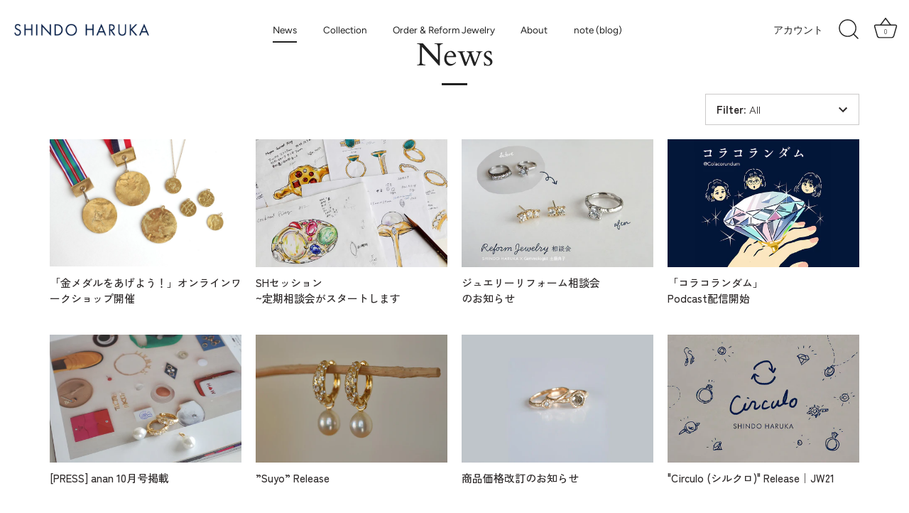

--- FILE ---
content_type: text/html; charset=utf-8
request_url: https://www.google.com/recaptcha/enterprise/anchor?ar=1&k=6LdEwsYnAAAAAL9T92sOraT4CDI-QIVuDYAGwdOy&co=aHR0cHM6Ly9zaGluZG9oYXJ1a2EuY29tOjQ0Mw..&hl=en&v=PoyoqOPhxBO7pBk68S4YbpHZ&size=invisible&anchor-ms=20000&execute-ms=30000&cb=12pkpa87qd2l
body_size: 48897
content:
<!DOCTYPE HTML><html dir="ltr" lang="en"><head><meta http-equiv="Content-Type" content="text/html; charset=UTF-8">
<meta http-equiv="X-UA-Compatible" content="IE=edge">
<title>reCAPTCHA</title>
<style type="text/css">
/* cyrillic-ext */
@font-face {
  font-family: 'Roboto';
  font-style: normal;
  font-weight: 400;
  font-stretch: 100%;
  src: url(//fonts.gstatic.com/s/roboto/v48/KFO7CnqEu92Fr1ME7kSn66aGLdTylUAMa3GUBHMdazTgWw.woff2) format('woff2');
  unicode-range: U+0460-052F, U+1C80-1C8A, U+20B4, U+2DE0-2DFF, U+A640-A69F, U+FE2E-FE2F;
}
/* cyrillic */
@font-face {
  font-family: 'Roboto';
  font-style: normal;
  font-weight: 400;
  font-stretch: 100%;
  src: url(//fonts.gstatic.com/s/roboto/v48/KFO7CnqEu92Fr1ME7kSn66aGLdTylUAMa3iUBHMdazTgWw.woff2) format('woff2');
  unicode-range: U+0301, U+0400-045F, U+0490-0491, U+04B0-04B1, U+2116;
}
/* greek-ext */
@font-face {
  font-family: 'Roboto';
  font-style: normal;
  font-weight: 400;
  font-stretch: 100%;
  src: url(//fonts.gstatic.com/s/roboto/v48/KFO7CnqEu92Fr1ME7kSn66aGLdTylUAMa3CUBHMdazTgWw.woff2) format('woff2');
  unicode-range: U+1F00-1FFF;
}
/* greek */
@font-face {
  font-family: 'Roboto';
  font-style: normal;
  font-weight: 400;
  font-stretch: 100%;
  src: url(//fonts.gstatic.com/s/roboto/v48/KFO7CnqEu92Fr1ME7kSn66aGLdTylUAMa3-UBHMdazTgWw.woff2) format('woff2');
  unicode-range: U+0370-0377, U+037A-037F, U+0384-038A, U+038C, U+038E-03A1, U+03A3-03FF;
}
/* math */
@font-face {
  font-family: 'Roboto';
  font-style: normal;
  font-weight: 400;
  font-stretch: 100%;
  src: url(//fonts.gstatic.com/s/roboto/v48/KFO7CnqEu92Fr1ME7kSn66aGLdTylUAMawCUBHMdazTgWw.woff2) format('woff2');
  unicode-range: U+0302-0303, U+0305, U+0307-0308, U+0310, U+0312, U+0315, U+031A, U+0326-0327, U+032C, U+032F-0330, U+0332-0333, U+0338, U+033A, U+0346, U+034D, U+0391-03A1, U+03A3-03A9, U+03B1-03C9, U+03D1, U+03D5-03D6, U+03F0-03F1, U+03F4-03F5, U+2016-2017, U+2034-2038, U+203C, U+2040, U+2043, U+2047, U+2050, U+2057, U+205F, U+2070-2071, U+2074-208E, U+2090-209C, U+20D0-20DC, U+20E1, U+20E5-20EF, U+2100-2112, U+2114-2115, U+2117-2121, U+2123-214F, U+2190, U+2192, U+2194-21AE, U+21B0-21E5, U+21F1-21F2, U+21F4-2211, U+2213-2214, U+2216-22FF, U+2308-230B, U+2310, U+2319, U+231C-2321, U+2336-237A, U+237C, U+2395, U+239B-23B7, U+23D0, U+23DC-23E1, U+2474-2475, U+25AF, U+25B3, U+25B7, U+25BD, U+25C1, U+25CA, U+25CC, U+25FB, U+266D-266F, U+27C0-27FF, U+2900-2AFF, U+2B0E-2B11, U+2B30-2B4C, U+2BFE, U+3030, U+FF5B, U+FF5D, U+1D400-1D7FF, U+1EE00-1EEFF;
}
/* symbols */
@font-face {
  font-family: 'Roboto';
  font-style: normal;
  font-weight: 400;
  font-stretch: 100%;
  src: url(//fonts.gstatic.com/s/roboto/v48/KFO7CnqEu92Fr1ME7kSn66aGLdTylUAMaxKUBHMdazTgWw.woff2) format('woff2');
  unicode-range: U+0001-000C, U+000E-001F, U+007F-009F, U+20DD-20E0, U+20E2-20E4, U+2150-218F, U+2190, U+2192, U+2194-2199, U+21AF, U+21E6-21F0, U+21F3, U+2218-2219, U+2299, U+22C4-22C6, U+2300-243F, U+2440-244A, U+2460-24FF, U+25A0-27BF, U+2800-28FF, U+2921-2922, U+2981, U+29BF, U+29EB, U+2B00-2BFF, U+4DC0-4DFF, U+FFF9-FFFB, U+10140-1018E, U+10190-1019C, U+101A0, U+101D0-101FD, U+102E0-102FB, U+10E60-10E7E, U+1D2C0-1D2D3, U+1D2E0-1D37F, U+1F000-1F0FF, U+1F100-1F1AD, U+1F1E6-1F1FF, U+1F30D-1F30F, U+1F315, U+1F31C, U+1F31E, U+1F320-1F32C, U+1F336, U+1F378, U+1F37D, U+1F382, U+1F393-1F39F, U+1F3A7-1F3A8, U+1F3AC-1F3AF, U+1F3C2, U+1F3C4-1F3C6, U+1F3CA-1F3CE, U+1F3D4-1F3E0, U+1F3ED, U+1F3F1-1F3F3, U+1F3F5-1F3F7, U+1F408, U+1F415, U+1F41F, U+1F426, U+1F43F, U+1F441-1F442, U+1F444, U+1F446-1F449, U+1F44C-1F44E, U+1F453, U+1F46A, U+1F47D, U+1F4A3, U+1F4B0, U+1F4B3, U+1F4B9, U+1F4BB, U+1F4BF, U+1F4C8-1F4CB, U+1F4D6, U+1F4DA, U+1F4DF, U+1F4E3-1F4E6, U+1F4EA-1F4ED, U+1F4F7, U+1F4F9-1F4FB, U+1F4FD-1F4FE, U+1F503, U+1F507-1F50B, U+1F50D, U+1F512-1F513, U+1F53E-1F54A, U+1F54F-1F5FA, U+1F610, U+1F650-1F67F, U+1F687, U+1F68D, U+1F691, U+1F694, U+1F698, U+1F6AD, U+1F6B2, U+1F6B9-1F6BA, U+1F6BC, U+1F6C6-1F6CF, U+1F6D3-1F6D7, U+1F6E0-1F6EA, U+1F6F0-1F6F3, U+1F6F7-1F6FC, U+1F700-1F7FF, U+1F800-1F80B, U+1F810-1F847, U+1F850-1F859, U+1F860-1F887, U+1F890-1F8AD, U+1F8B0-1F8BB, U+1F8C0-1F8C1, U+1F900-1F90B, U+1F93B, U+1F946, U+1F984, U+1F996, U+1F9E9, U+1FA00-1FA6F, U+1FA70-1FA7C, U+1FA80-1FA89, U+1FA8F-1FAC6, U+1FACE-1FADC, U+1FADF-1FAE9, U+1FAF0-1FAF8, U+1FB00-1FBFF;
}
/* vietnamese */
@font-face {
  font-family: 'Roboto';
  font-style: normal;
  font-weight: 400;
  font-stretch: 100%;
  src: url(//fonts.gstatic.com/s/roboto/v48/KFO7CnqEu92Fr1ME7kSn66aGLdTylUAMa3OUBHMdazTgWw.woff2) format('woff2');
  unicode-range: U+0102-0103, U+0110-0111, U+0128-0129, U+0168-0169, U+01A0-01A1, U+01AF-01B0, U+0300-0301, U+0303-0304, U+0308-0309, U+0323, U+0329, U+1EA0-1EF9, U+20AB;
}
/* latin-ext */
@font-face {
  font-family: 'Roboto';
  font-style: normal;
  font-weight: 400;
  font-stretch: 100%;
  src: url(//fonts.gstatic.com/s/roboto/v48/KFO7CnqEu92Fr1ME7kSn66aGLdTylUAMa3KUBHMdazTgWw.woff2) format('woff2');
  unicode-range: U+0100-02BA, U+02BD-02C5, U+02C7-02CC, U+02CE-02D7, U+02DD-02FF, U+0304, U+0308, U+0329, U+1D00-1DBF, U+1E00-1E9F, U+1EF2-1EFF, U+2020, U+20A0-20AB, U+20AD-20C0, U+2113, U+2C60-2C7F, U+A720-A7FF;
}
/* latin */
@font-face {
  font-family: 'Roboto';
  font-style: normal;
  font-weight: 400;
  font-stretch: 100%;
  src: url(//fonts.gstatic.com/s/roboto/v48/KFO7CnqEu92Fr1ME7kSn66aGLdTylUAMa3yUBHMdazQ.woff2) format('woff2');
  unicode-range: U+0000-00FF, U+0131, U+0152-0153, U+02BB-02BC, U+02C6, U+02DA, U+02DC, U+0304, U+0308, U+0329, U+2000-206F, U+20AC, U+2122, U+2191, U+2193, U+2212, U+2215, U+FEFF, U+FFFD;
}
/* cyrillic-ext */
@font-face {
  font-family: 'Roboto';
  font-style: normal;
  font-weight: 500;
  font-stretch: 100%;
  src: url(//fonts.gstatic.com/s/roboto/v48/KFO7CnqEu92Fr1ME7kSn66aGLdTylUAMa3GUBHMdazTgWw.woff2) format('woff2');
  unicode-range: U+0460-052F, U+1C80-1C8A, U+20B4, U+2DE0-2DFF, U+A640-A69F, U+FE2E-FE2F;
}
/* cyrillic */
@font-face {
  font-family: 'Roboto';
  font-style: normal;
  font-weight: 500;
  font-stretch: 100%;
  src: url(//fonts.gstatic.com/s/roboto/v48/KFO7CnqEu92Fr1ME7kSn66aGLdTylUAMa3iUBHMdazTgWw.woff2) format('woff2');
  unicode-range: U+0301, U+0400-045F, U+0490-0491, U+04B0-04B1, U+2116;
}
/* greek-ext */
@font-face {
  font-family: 'Roboto';
  font-style: normal;
  font-weight: 500;
  font-stretch: 100%;
  src: url(//fonts.gstatic.com/s/roboto/v48/KFO7CnqEu92Fr1ME7kSn66aGLdTylUAMa3CUBHMdazTgWw.woff2) format('woff2');
  unicode-range: U+1F00-1FFF;
}
/* greek */
@font-face {
  font-family: 'Roboto';
  font-style: normal;
  font-weight: 500;
  font-stretch: 100%;
  src: url(//fonts.gstatic.com/s/roboto/v48/KFO7CnqEu92Fr1ME7kSn66aGLdTylUAMa3-UBHMdazTgWw.woff2) format('woff2');
  unicode-range: U+0370-0377, U+037A-037F, U+0384-038A, U+038C, U+038E-03A1, U+03A3-03FF;
}
/* math */
@font-face {
  font-family: 'Roboto';
  font-style: normal;
  font-weight: 500;
  font-stretch: 100%;
  src: url(//fonts.gstatic.com/s/roboto/v48/KFO7CnqEu92Fr1ME7kSn66aGLdTylUAMawCUBHMdazTgWw.woff2) format('woff2');
  unicode-range: U+0302-0303, U+0305, U+0307-0308, U+0310, U+0312, U+0315, U+031A, U+0326-0327, U+032C, U+032F-0330, U+0332-0333, U+0338, U+033A, U+0346, U+034D, U+0391-03A1, U+03A3-03A9, U+03B1-03C9, U+03D1, U+03D5-03D6, U+03F0-03F1, U+03F4-03F5, U+2016-2017, U+2034-2038, U+203C, U+2040, U+2043, U+2047, U+2050, U+2057, U+205F, U+2070-2071, U+2074-208E, U+2090-209C, U+20D0-20DC, U+20E1, U+20E5-20EF, U+2100-2112, U+2114-2115, U+2117-2121, U+2123-214F, U+2190, U+2192, U+2194-21AE, U+21B0-21E5, U+21F1-21F2, U+21F4-2211, U+2213-2214, U+2216-22FF, U+2308-230B, U+2310, U+2319, U+231C-2321, U+2336-237A, U+237C, U+2395, U+239B-23B7, U+23D0, U+23DC-23E1, U+2474-2475, U+25AF, U+25B3, U+25B7, U+25BD, U+25C1, U+25CA, U+25CC, U+25FB, U+266D-266F, U+27C0-27FF, U+2900-2AFF, U+2B0E-2B11, U+2B30-2B4C, U+2BFE, U+3030, U+FF5B, U+FF5D, U+1D400-1D7FF, U+1EE00-1EEFF;
}
/* symbols */
@font-face {
  font-family: 'Roboto';
  font-style: normal;
  font-weight: 500;
  font-stretch: 100%;
  src: url(//fonts.gstatic.com/s/roboto/v48/KFO7CnqEu92Fr1ME7kSn66aGLdTylUAMaxKUBHMdazTgWw.woff2) format('woff2');
  unicode-range: U+0001-000C, U+000E-001F, U+007F-009F, U+20DD-20E0, U+20E2-20E4, U+2150-218F, U+2190, U+2192, U+2194-2199, U+21AF, U+21E6-21F0, U+21F3, U+2218-2219, U+2299, U+22C4-22C6, U+2300-243F, U+2440-244A, U+2460-24FF, U+25A0-27BF, U+2800-28FF, U+2921-2922, U+2981, U+29BF, U+29EB, U+2B00-2BFF, U+4DC0-4DFF, U+FFF9-FFFB, U+10140-1018E, U+10190-1019C, U+101A0, U+101D0-101FD, U+102E0-102FB, U+10E60-10E7E, U+1D2C0-1D2D3, U+1D2E0-1D37F, U+1F000-1F0FF, U+1F100-1F1AD, U+1F1E6-1F1FF, U+1F30D-1F30F, U+1F315, U+1F31C, U+1F31E, U+1F320-1F32C, U+1F336, U+1F378, U+1F37D, U+1F382, U+1F393-1F39F, U+1F3A7-1F3A8, U+1F3AC-1F3AF, U+1F3C2, U+1F3C4-1F3C6, U+1F3CA-1F3CE, U+1F3D4-1F3E0, U+1F3ED, U+1F3F1-1F3F3, U+1F3F5-1F3F7, U+1F408, U+1F415, U+1F41F, U+1F426, U+1F43F, U+1F441-1F442, U+1F444, U+1F446-1F449, U+1F44C-1F44E, U+1F453, U+1F46A, U+1F47D, U+1F4A3, U+1F4B0, U+1F4B3, U+1F4B9, U+1F4BB, U+1F4BF, U+1F4C8-1F4CB, U+1F4D6, U+1F4DA, U+1F4DF, U+1F4E3-1F4E6, U+1F4EA-1F4ED, U+1F4F7, U+1F4F9-1F4FB, U+1F4FD-1F4FE, U+1F503, U+1F507-1F50B, U+1F50D, U+1F512-1F513, U+1F53E-1F54A, U+1F54F-1F5FA, U+1F610, U+1F650-1F67F, U+1F687, U+1F68D, U+1F691, U+1F694, U+1F698, U+1F6AD, U+1F6B2, U+1F6B9-1F6BA, U+1F6BC, U+1F6C6-1F6CF, U+1F6D3-1F6D7, U+1F6E0-1F6EA, U+1F6F0-1F6F3, U+1F6F7-1F6FC, U+1F700-1F7FF, U+1F800-1F80B, U+1F810-1F847, U+1F850-1F859, U+1F860-1F887, U+1F890-1F8AD, U+1F8B0-1F8BB, U+1F8C0-1F8C1, U+1F900-1F90B, U+1F93B, U+1F946, U+1F984, U+1F996, U+1F9E9, U+1FA00-1FA6F, U+1FA70-1FA7C, U+1FA80-1FA89, U+1FA8F-1FAC6, U+1FACE-1FADC, U+1FADF-1FAE9, U+1FAF0-1FAF8, U+1FB00-1FBFF;
}
/* vietnamese */
@font-face {
  font-family: 'Roboto';
  font-style: normal;
  font-weight: 500;
  font-stretch: 100%;
  src: url(//fonts.gstatic.com/s/roboto/v48/KFO7CnqEu92Fr1ME7kSn66aGLdTylUAMa3OUBHMdazTgWw.woff2) format('woff2');
  unicode-range: U+0102-0103, U+0110-0111, U+0128-0129, U+0168-0169, U+01A0-01A1, U+01AF-01B0, U+0300-0301, U+0303-0304, U+0308-0309, U+0323, U+0329, U+1EA0-1EF9, U+20AB;
}
/* latin-ext */
@font-face {
  font-family: 'Roboto';
  font-style: normal;
  font-weight: 500;
  font-stretch: 100%;
  src: url(//fonts.gstatic.com/s/roboto/v48/KFO7CnqEu92Fr1ME7kSn66aGLdTylUAMa3KUBHMdazTgWw.woff2) format('woff2');
  unicode-range: U+0100-02BA, U+02BD-02C5, U+02C7-02CC, U+02CE-02D7, U+02DD-02FF, U+0304, U+0308, U+0329, U+1D00-1DBF, U+1E00-1E9F, U+1EF2-1EFF, U+2020, U+20A0-20AB, U+20AD-20C0, U+2113, U+2C60-2C7F, U+A720-A7FF;
}
/* latin */
@font-face {
  font-family: 'Roboto';
  font-style: normal;
  font-weight: 500;
  font-stretch: 100%;
  src: url(//fonts.gstatic.com/s/roboto/v48/KFO7CnqEu92Fr1ME7kSn66aGLdTylUAMa3yUBHMdazQ.woff2) format('woff2');
  unicode-range: U+0000-00FF, U+0131, U+0152-0153, U+02BB-02BC, U+02C6, U+02DA, U+02DC, U+0304, U+0308, U+0329, U+2000-206F, U+20AC, U+2122, U+2191, U+2193, U+2212, U+2215, U+FEFF, U+FFFD;
}
/* cyrillic-ext */
@font-face {
  font-family: 'Roboto';
  font-style: normal;
  font-weight: 900;
  font-stretch: 100%;
  src: url(//fonts.gstatic.com/s/roboto/v48/KFO7CnqEu92Fr1ME7kSn66aGLdTylUAMa3GUBHMdazTgWw.woff2) format('woff2');
  unicode-range: U+0460-052F, U+1C80-1C8A, U+20B4, U+2DE0-2DFF, U+A640-A69F, U+FE2E-FE2F;
}
/* cyrillic */
@font-face {
  font-family: 'Roboto';
  font-style: normal;
  font-weight: 900;
  font-stretch: 100%;
  src: url(//fonts.gstatic.com/s/roboto/v48/KFO7CnqEu92Fr1ME7kSn66aGLdTylUAMa3iUBHMdazTgWw.woff2) format('woff2');
  unicode-range: U+0301, U+0400-045F, U+0490-0491, U+04B0-04B1, U+2116;
}
/* greek-ext */
@font-face {
  font-family: 'Roboto';
  font-style: normal;
  font-weight: 900;
  font-stretch: 100%;
  src: url(//fonts.gstatic.com/s/roboto/v48/KFO7CnqEu92Fr1ME7kSn66aGLdTylUAMa3CUBHMdazTgWw.woff2) format('woff2');
  unicode-range: U+1F00-1FFF;
}
/* greek */
@font-face {
  font-family: 'Roboto';
  font-style: normal;
  font-weight: 900;
  font-stretch: 100%;
  src: url(//fonts.gstatic.com/s/roboto/v48/KFO7CnqEu92Fr1ME7kSn66aGLdTylUAMa3-UBHMdazTgWw.woff2) format('woff2');
  unicode-range: U+0370-0377, U+037A-037F, U+0384-038A, U+038C, U+038E-03A1, U+03A3-03FF;
}
/* math */
@font-face {
  font-family: 'Roboto';
  font-style: normal;
  font-weight: 900;
  font-stretch: 100%;
  src: url(//fonts.gstatic.com/s/roboto/v48/KFO7CnqEu92Fr1ME7kSn66aGLdTylUAMawCUBHMdazTgWw.woff2) format('woff2');
  unicode-range: U+0302-0303, U+0305, U+0307-0308, U+0310, U+0312, U+0315, U+031A, U+0326-0327, U+032C, U+032F-0330, U+0332-0333, U+0338, U+033A, U+0346, U+034D, U+0391-03A1, U+03A3-03A9, U+03B1-03C9, U+03D1, U+03D5-03D6, U+03F0-03F1, U+03F4-03F5, U+2016-2017, U+2034-2038, U+203C, U+2040, U+2043, U+2047, U+2050, U+2057, U+205F, U+2070-2071, U+2074-208E, U+2090-209C, U+20D0-20DC, U+20E1, U+20E5-20EF, U+2100-2112, U+2114-2115, U+2117-2121, U+2123-214F, U+2190, U+2192, U+2194-21AE, U+21B0-21E5, U+21F1-21F2, U+21F4-2211, U+2213-2214, U+2216-22FF, U+2308-230B, U+2310, U+2319, U+231C-2321, U+2336-237A, U+237C, U+2395, U+239B-23B7, U+23D0, U+23DC-23E1, U+2474-2475, U+25AF, U+25B3, U+25B7, U+25BD, U+25C1, U+25CA, U+25CC, U+25FB, U+266D-266F, U+27C0-27FF, U+2900-2AFF, U+2B0E-2B11, U+2B30-2B4C, U+2BFE, U+3030, U+FF5B, U+FF5D, U+1D400-1D7FF, U+1EE00-1EEFF;
}
/* symbols */
@font-face {
  font-family: 'Roboto';
  font-style: normal;
  font-weight: 900;
  font-stretch: 100%;
  src: url(//fonts.gstatic.com/s/roboto/v48/KFO7CnqEu92Fr1ME7kSn66aGLdTylUAMaxKUBHMdazTgWw.woff2) format('woff2');
  unicode-range: U+0001-000C, U+000E-001F, U+007F-009F, U+20DD-20E0, U+20E2-20E4, U+2150-218F, U+2190, U+2192, U+2194-2199, U+21AF, U+21E6-21F0, U+21F3, U+2218-2219, U+2299, U+22C4-22C6, U+2300-243F, U+2440-244A, U+2460-24FF, U+25A0-27BF, U+2800-28FF, U+2921-2922, U+2981, U+29BF, U+29EB, U+2B00-2BFF, U+4DC0-4DFF, U+FFF9-FFFB, U+10140-1018E, U+10190-1019C, U+101A0, U+101D0-101FD, U+102E0-102FB, U+10E60-10E7E, U+1D2C0-1D2D3, U+1D2E0-1D37F, U+1F000-1F0FF, U+1F100-1F1AD, U+1F1E6-1F1FF, U+1F30D-1F30F, U+1F315, U+1F31C, U+1F31E, U+1F320-1F32C, U+1F336, U+1F378, U+1F37D, U+1F382, U+1F393-1F39F, U+1F3A7-1F3A8, U+1F3AC-1F3AF, U+1F3C2, U+1F3C4-1F3C6, U+1F3CA-1F3CE, U+1F3D4-1F3E0, U+1F3ED, U+1F3F1-1F3F3, U+1F3F5-1F3F7, U+1F408, U+1F415, U+1F41F, U+1F426, U+1F43F, U+1F441-1F442, U+1F444, U+1F446-1F449, U+1F44C-1F44E, U+1F453, U+1F46A, U+1F47D, U+1F4A3, U+1F4B0, U+1F4B3, U+1F4B9, U+1F4BB, U+1F4BF, U+1F4C8-1F4CB, U+1F4D6, U+1F4DA, U+1F4DF, U+1F4E3-1F4E6, U+1F4EA-1F4ED, U+1F4F7, U+1F4F9-1F4FB, U+1F4FD-1F4FE, U+1F503, U+1F507-1F50B, U+1F50D, U+1F512-1F513, U+1F53E-1F54A, U+1F54F-1F5FA, U+1F610, U+1F650-1F67F, U+1F687, U+1F68D, U+1F691, U+1F694, U+1F698, U+1F6AD, U+1F6B2, U+1F6B9-1F6BA, U+1F6BC, U+1F6C6-1F6CF, U+1F6D3-1F6D7, U+1F6E0-1F6EA, U+1F6F0-1F6F3, U+1F6F7-1F6FC, U+1F700-1F7FF, U+1F800-1F80B, U+1F810-1F847, U+1F850-1F859, U+1F860-1F887, U+1F890-1F8AD, U+1F8B0-1F8BB, U+1F8C0-1F8C1, U+1F900-1F90B, U+1F93B, U+1F946, U+1F984, U+1F996, U+1F9E9, U+1FA00-1FA6F, U+1FA70-1FA7C, U+1FA80-1FA89, U+1FA8F-1FAC6, U+1FACE-1FADC, U+1FADF-1FAE9, U+1FAF0-1FAF8, U+1FB00-1FBFF;
}
/* vietnamese */
@font-face {
  font-family: 'Roboto';
  font-style: normal;
  font-weight: 900;
  font-stretch: 100%;
  src: url(//fonts.gstatic.com/s/roboto/v48/KFO7CnqEu92Fr1ME7kSn66aGLdTylUAMa3OUBHMdazTgWw.woff2) format('woff2');
  unicode-range: U+0102-0103, U+0110-0111, U+0128-0129, U+0168-0169, U+01A0-01A1, U+01AF-01B0, U+0300-0301, U+0303-0304, U+0308-0309, U+0323, U+0329, U+1EA0-1EF9, U+20AB;
}
/* latin-ext */
@font-face {
  font-family: 'Roboto';
  font-style: normal;
  font-weight: 900;
  font-stretch: 100%;
  src: url(//fonts.gstatic.com/s/roboto/v48/KFO7CnqEu92Fr1ME7kSn66aGLdTylUAMa3KUBHMdazTgWw.woff2) format('woff2');
  unicode-range: U+0100-02BA, U+02BD-02C5, U+02C7-02CC, U+02CE-02D7, U+02DD-02FF, U+0304, U+0308, U+0329, U+1D00-1DBF, U+1E00-1E9F, U+1EF2-1EFF, U+2020, U+20A0-20AB, U+20AD-20C0, U+2113, U+2C60-2C7F, U+A720-A7FF;
}
/* latin */
@font-face {
  font-family: 'Roboto';
  font-style: normal;
  font-weight: 900;
  font-stretch: 100%;
  src: url(//fonts.gstatic.com/s/roboto/v48/KFO7CnqEu92Fr1ME7kSn66aGLdTylUAMa3yUBHMdazQ.woff2) format('woff2');
  unicode-range: U+0000-00FF, U+0131, U+0152-0153, U+02BB-02BC, U+02C6, U+02DA, U+02DC, U+0304, U+0308, U+0329, U+2000-206F, U+20AC, U+2122, U+2191, U+2193, U+2212, U+2215, U+FEFF, U+FFFD;
}

</style>
<link rel="stylesheet" type="text/css" href="https://www.gstatic.com/recaptcha/releases/PoyoqOPhxBO7pBk68S4YbpHZ/styles__ltr.css">
<script nonce="jqXWRZhgDSPXFz8ymLq30g" type="text/javascript">window['__recaptcha_api'] = 'https://www.google.com/recaptcha/enterprise/';</script>
<script type="text/javascript" src="https://www.gstatic.com/recaptcha/releases/PoyoqOPhxBO7pBk68S4YbpHZ/recaptcha__en.js" nonce="jqXWRZhgDSPXFz8ymLq30g">
      
    </script></head>
<body><div id="rc-anchor-alert" class="rc-anchor-alert"></div>
<input type="hidden" id="recaptcha-token" value="[base64]">
<script type="text/javascript" nonce="jqXWRZhgDSPXFz8ymLq30g">
      recaptcha.anchor.Main.init("[\x22ainput\x22,[\x22bgdata\x22,\x22\x22,\[base64]/[base64]/[base64]/ZyhXLGgpOnEoW04sMjEsbF0sVywwKSxoKSxmYWxzZSxmYWxzZSl9Y2F0Y2goayl7RygzNTgsVyk/[base64]/[base64]/[base64]/[base64]/[base64]/[base64]/[base64]/bmV3IEJbT10oRFswXSk6dz09Mj9uZXcgQltPXShEWzBdLERbMV0pOnc9PTM/bmV3IEJbT10oRFswXSxEWzFdLERbMl0pOnc9PTQ/[base64]/[base64]/[base64]/[base64]/[base64]\\u003d\x22,\[base64]\\u003d\x22,\[base64]/Cl3ZSAMKUSzlAwqTCncKLw6rDgVp7wrsXwrjDvEXCrT/CocOvwpDCjQ1zdsKhwqjCsw7CgxILw5tkwrHDtcOYEStSw5AZwqLDv8OWw4FEEG7Dk8ONCsOnNcKdPHQEQy86BsOPw4kzFAPCssK+XcKLXsKcwqbCisOfwoBtP8KaG8KEM0p2a8KpZcKKBsKsw5cXD8O1wo3DpMOlcHnDoUHDosKAFMKFwoI8w4LDiMOyw5jCo8KqBV/DjsO4DU/DoMK2w5DCu8KaXWLCh8K9b8KtwoUXwrrCkcK0dQXCqEhoesKXwqLCmhzCt2tzdXLDo8OoW3HCgWrClcOnKDkiGF3DuwLCmcKhRwjDuWnDk8OuWMOmw7QKw7jDusOSwpFww43DvxFNwq/ClgzCpCHDg8OKw48gWDTCucK9w6HCnxvDpsKbFcOTwp8GPMOIOX/CosKEwqnDmFzDk0tewoFvK3ciZn4NwpsUwrXCo31aLsKTw4p0VMKWw7HChsOJwpDDrQx0wpw0w6Mpw6FyRALDiTUeH8KWwozDiAbDsQVtPnPCvcO3MMOqw5vDjX3CrmlCw7MDwr/[base64]/Do8Kkw6TCqF/DrMK2woI0w4gyUWMawq4pOnVKXcKfwoHDlAzCkMOoDMO8wrhnwqTDoQxawrvDqsK0woJIIcOWXcKjwp9Hw5DDgcKmLcK8Ii0Qw5AnwrLCicO1MMO/wrPCmcKuwofClRYIG8KYw5gSXzR3wq/CjjnDpjLCnsKpSEjCnDTCjcKvLCdOcTs7YMKOw5x/wqV0Dw3DoWZXw7HClipCwpTCpjnDicOdZwxLwpQKfEo4w5xgSsKhbsKXw6pSEsOEJCTCr15pGAHDh8O5NcKsXFw7UAjDj8OBK0jCg3zCkXXDu2Y9wrbDg8OFZMO8w7LDj8Oxw6fDkko+w5fCvyjDoCDCpiljw5Quw7LDvMOTwpTDj8ObbMKYw5DDg8Opwo/[base64]/fcKEwplif8K/IF9QJsO1WTPCvSRbwop4dsKPEjXCoSPCpMKRHsOhwr7CrEvCrgfDtjtVH8Odw63ChWF1SEfCrsKpaMKlwr5/w50hw4nCqsK4JkwxNUtfG8KmAcOUDMO5SsO7Azg/PAlcwrEzC8KyMsKiRcOGwrnDocO0w6Eowq3ClRc8w5wpw77CqcKbTsKXPmoQwqTCvTEsdX9yeQA+wp8dZMOjw6TDsQLDt2TCkGogAcOrBcKMwr/DjsKBdD/Dp8KscEPCksO5KsOBEj4dOcOMwqbDjcKywrjCu3nDsMORIMKww6rDr8KvfsKDB8O3w5JeCzElw4/ChXrCtsOFW07DolrCsz4Sw4TDqhBADcKZwp7Cg2jCozZLw4UOwqHCp0rCoFjDpXjDqsK2KsOUw5JDWsOkOlrDmMObw5nDlFgWJsKKwqrCoW7CtygaZMKqcCzCncKyWFrDsBDDnsKiTMO9wohFQgHDqjHDuQRJw6HCj13DlsORw7EGVSAsdBJ/dV0RGcK5wokZIDHClMOyw5TDk8Ouw6/Dl3zDqsK3w6/DtMOtw6giZGvDm0Icwo/Ds8OdCcKzw4DCs2PCnWciwoAHwrpFMMO6w43CjcKjez1JeSTCnBMPwr/DoMKewqVJaX/ClX46w4EuYMODwqzDh2Q8wrstQMOMwrpYwqk6WH58wrYuPAAaDSjDl8Oww5Axw47Cn1t+AMKvZ8Kbwpt6ABDCmyMmw7onOcOXwr5bMELDjcOTwrEOVH0lwoTDgWUdNFQ/wpJcDcKPdcOaHGx7bcOEHw7DqV/CgxUHMgB/VcOkw4HCh2JAw50MBWIBwqVUQk/[base64]/[base64]/Cnm4/YCvCqMO3w57CgAfCp8OEw4bClkdCw4gYJ8OqDgwNXMOgQcKhwrzCuwLCkGoLEWjCocKoEk5jd3Y/w6rDjsOhOMO2w6I+w4IFBntZRMKmScOzw7TDpsK2bsKAwr0Fw7PDshLDhcKpw6XDthpIw5wTw6DCt8KXBVRQKsO4esKNbcOxw4tiw70BMiPDglV+VcK1wq0awrLDgg/[base64]/CiEXDhMOywqjCmsKlw5fChMKSHsO+w5oLV2ZvCU3DqMOmMcKQwrJvw6AHw5XDhsKKw5Mnw7nDj8KbVMOVw65Sw6Q7DsOeeDbCnlnCpVFJw4LCoMKYDgvCk18LFlLCmcKYQsKRwpUew4PDmMOrOAx6PMOhFnhzVMOIUmPDoABQw4HCoUtjwpDCiD/[base64]/[base64]/w7LCryfDjkTCm8Kjw5PDtsK9w5nDrw8ETcK7TsOyRmvCi0HDhD/DkMOaXmnCtQ0Qw79Lw47ChsOoL35ewr1hw47CmWfDj2PDux7DhcK7XgPCnnQxP0Myw4Ziw5DCqcOneVR6w4glT3QIYhc7BzjDmMKIwprDm3rDp0NmCTF+w7bDpkXDrl/Cp8KlPwTDusOyOEbChcK0Dm4NIT5ePFhaIkbDoTt7wpthwolWMsK9T8OEw5fDvhdPbsOJRXnDr8KrwoPCgMKoworDtMOfw6jDnxvDmMKML8KHwohOw57CgW/[base64]/CpcOFw5vDgEDDuzFLw4/[base64]/F1Apw73DkcOsw68fa8O6w6DCrRFBQcOMw6sRKsKxw6FsB8O8wrvCr2XCmcOBV8OXLQDDsj8Pw7rCqUHDrjodw75kQypiahppw5lVQBx1w6/[base64]/P2kPCnrCuW7CncOawrN8w79LEcO2wpBhRDhuw5wFw5rDrsKowoE1KH3DucOvAMOEdcKBw7vChsOrRl7DqicIJcKaZsOPwqnCqmAoFSg/FsOeWMK7DcKZwoVpwp7Cg8KBKQHCqMKJwoZ/wq8Vw6vCgXEYw6o9dgU8w5rCk0MrBDkLw7nCgAwZenrDkMO4Th7DtcO1wotJw6NKesOjXRddJMOmMFc5w41cwrwww47DhcOowpALFyZ+wolAKMOuwr3CnHkkciNMw6Y/Vm/CksOQwpUZw7crwqnCoMOtw7EHw4kfwpLCscOdwqPCnk/DrMO5cS9wI1puwo57wrVpXsOFw5nDjEIaASvDnMKtwpJZwrAITsKMw6NxW0vCmBlLwqxwwqPCsnfChQcdw4TCvHzCjQXDusKCw6J5JAE7w7BhL8Kvf8KcwrDChUHCuR/CpTDDksOqw7rDn8KLSMO+BcOswrphwpkbU1Zyf8KAM8OIwps1W1p+PHQZZMKNG0phTybDmsKOwo8CwqwKLTnCv8OGdsO7BcK+w5zDh8K6PgVAw6LClwl2wpUcPsKabMK/wqLCoX3CrsObSsKkwq1MQg/Du8ONw71hw4wBwr7Cn8OWEMOpTylNbMK4w7DDvsOTwrMDeMO5w7vClMKlYm9ATcKawroewrIBVMOhw4ouw6QYeMO6w6MtwoN7DcOvwq0bw4zDqiLDkW7CusKPw4Ycwr3DuQrDv3hXRcKUw59vwonCrsKbw5TCrTvDjcKTw4tjWDHCv8OAw7zCnX3DusO/[base64]/DqMKqEE3DncO9wozChlI7wojCqcK9X8OgwoHDpU0aCAbCuMKXw4rCoMKpJAcJfDIVRsKsw6bCicKfwqHClXrCrHbDncK4w5nCpk5XWsOvVcOkdAwMWcOBw7slw4NEEVLDv8OlFTRqIcOlwqfCjzk8w7E0UyRia0/CsD7Cv8Krw5HDosOpHg/DvMKlw4/DhMKsCylFc2bCtcOJdHTCrBwZwqZTw7VUFHnDpMOiw6VRBF18B8K/[base64]/[base64]/CnsKHwqLCkcOOw5YewqtPw7HCuEvClMOrwpbCsB3ClsKowrkxfsKDOxrCo8O3BMKVQ8KLwoLCvR3CtsKScMKNCWgRw6rCs8K2w5cfUMKIw5XDpgjDisKQFcK/w7ZKw7vCkcOawoDCuyEfw4Q7w57DlMOvO8Osw57CjsK9QMOzHSBZw6RrwrxZw67Dlh/CosKnCG4Qw6TDjMO5XGQLwpTCkcOmw5A8wpXDtcOYw4TDlnhlc2bCtQkRwoTDucO8ABDDr8OeTcK4B8OVwrrDnzsywq/[base64]/X3zDssKiwqbDsVYpMcKqJMKnw5E5w6gtLcKMGWbDqHMSY8Okw5pDwo83THNqwr9Ob1/Cji3Dn8KQw7luF8KtfE/CuMO3w4HCkV3DqsOzw5bCvMKsX8OUC3LCh8O9w5PCqR9fR2bDhm7DhWPDtsK2an5oYMKSeMO1aXd3JDp3w4dnbBzCnXV/AV5yB8ONVxvCqcKdwpTDundELMO5djXCux3Dn8KqAUVcwpxYKH/[base64]/w4hYwofCv8OLw5XDrwPDuSLDvcKQbGpZe1bCssO6wprCsknDnS1jey7DisOYR8OywrNpQcKZw6zDtcK5K8KsfcOYwq90w79Cw7hZwpTCvkjCgEcqU8KowoIlwq8MKnAYwqA6wozCv8KTw4/DlhxBPcK7w6/Cj0N1wpXDs8ObXcOwXFvCqnLDoi3CsMOWWH/DqsKoU8OEw4JeDjoyaBbDpsOESm3Dh0Y7f2teIFrCnmzDv8OyLcO+JcKtdVLDlA3CpB7DhG5Hwr8NR8OHRsONwqvCn0oWQijCr8K1aChaw6svwoUmw7YnQy0gwqp5MU7CmRDCrV5wwpfCt8KXwpodw7/DrMKkUnoodMKAd8O+wrpBTsO9w4N8IFcBw4bCuQcBQMOke8K4HcOIwoMKI8Ktw5XCryYNGy1UWcOiG8Kuw78Mbk7Dt0h9AcOIwpXDs3fDqhJEwp3DvS7CqMK6wqzCmRs/fiVeGMOJw7wYC8Kuw7HDs8KswrTCjQYyw54ueXJTRsOLw5XDqiwoQ8Kbw6PCgkZoQFPCtw9JT8O5KcO3awfDmMK9XcO6wrBFw4fClxXClgdiY1haI3bCtsOVPUDCuMK+DsOLdkB/[base64]/[base64]/CsDd/wrY9H8OJJUbDiFfCtmhZGsK7LzjDsExeworDlFoPw4/[base64]/[base64]/CscOaw6w0CsOLw69sFcOfGcKww73Dg8K/[base64]/eSTDuCnDncKaEMONwoZ6VgJjCcOiwrLDmBTDl0tPHsKEw47CnMOFw7rCrcKFNsK8w6LDrCLCo8OswoPDiFMlfsOpwrFqwqYdwqJywrgTwqxMwqZqCXFSH8KSacOEw7JASsKnwqHDusK4w4zDo8KlN8KhODLDi8K3cQxQAMOWfB7DrcKHbsO7Rhw6KsKZA2clwr/DvyUIEMK/w5gOw7vCmsKSwojCisOtw5zCpE7DmnnCtcK0fHYKRSsqwqDCskzDs2/[base64]/CjmEOw6/DkyI8wqoHw5TCsm4AwqMnVsKLBcKpwoXDkyMZw7zCgsOgIMO2woR1w7E5woTCvRgDOw/CiGzCqMKew6DCpHTDkVkVQTkjNMKMwqF/[base64]/EX4ia1Ypwq3DvhXDnW89UxXDtsOYSsKew6MBw4FbYcKxwrvDkhvDuBF5w4gWcsOKf8KTw4LCgWJswoxTQifDk8KGw4/DnVPDkMOqwotWw7IwNF/Ckl57ckfDj1LCusKUDsOCLcKdw4PDvcO9wpspbMODwppKQETDoMKvIw3Cu2JfLF/DqsOBw4jDtcO2wo98wpDCqMKxw7lDw65yw6AEw7HDriJFw5Y9wpAWw7s9SsKbTcKiZ8KWw607P8KGwrFoUMOvw6BOwoZIw544w6vCm8OYNcO/wrTCkUU5wohPw7IZbzd+w5jDv8K3woPDvgXCocOoE8Kew4sQFcOCw75ff2PDjMOtwpnCoRbCvMKhK8KOw7rCvVzCs8Kfwokdwr/DqRRWQy8LV8OMwok8wpbDtMKcK8ONwq7CqcKkw6TChsODKDV8G8KpE8O4XVobBm/CoisSwrMRTnLDv8KDFMKue8KzwrwgwpLDpyZ5w7HDlsK/QMOLHBjDksKvwqYlQAPCrsOxYFZdwrkTUsOqw5EGw6PCmi/CsgzCvznDjsOePcKDwovCtCbDi8KHwp/[base64]/DrcKqTcKPZkrCgsOiwo7DrsOGacO9wq3CssKYw4Qrwpo6wrZvwpzCp8KMw5cfwoLDuMKFw4nDiTtFHsOPd8O+XmfDnWgTwpfChXs2wrfDpil3w4Y9w6XCvx3Dt2VfVsOKwrRCP8O5AMK9O8K2wrcww5zCoxXCvsOlDUskIizDj13CmDtpwqkiSsOjHD5KbMOxwr/Cl2BcwrlvwrjCgwp/w7vDt00jfR/ChcKNwoM9fsOew6vCrcO7wpsVAG7DrmozHHUDHcOcdW5dRWPChsOZDB8mehZrw6jCu8K1wqnCn8O/Pl8NOMKTwo4Fw4VHw6XDu8KKATrDgyl6BMOLcRTCrcK8fUXCv8OifcKowqdqw4HDvUjDuwzCuybCgSLCllfDkcOvKTVVw6VMw4I+OsKGR8KEGRl0NU/CjXvDn0rDhUjCujXDkMKPwrsMwqDChsKQSkvDrTrCjMKWBirCjWbDgMKyw7YuSMKfBG9jw73CjCPDtUzDvsKWdcOUwoXDgm43bnvCuC3DvV7CoD0XdhbCpcOqwo07wpHDu8KTXy/CuB18NWnDlMK0wrTDrmrDksO7ABXDr8OqDGJlwpFCwpDDkcKicAbCjsOMLA0uXsK9b1LCg0bDrsOqLT7CrmwoUsKKwonDlsOnbMO2w5jDqTYJwq4zwr95FnjCkcK8DcO2wrdbZlY5ER5MGcKpKgxCVAXDnzdMHBBmwq/CsizCl8K/w5PDmsO5w4kjCg3CpMKkw54ddDXDu8OnfCopwoU4YTl2MMKtwovCqMKRw74Tw64LSHvDhk1hGMOGw4MAZcKEw5Y1woJRXsKywoAtOwEbw6dGVsK+w6xKwr/CpsKKBHTCiMKCaiQlwqMewrNZfwPDosOIFnPDlh0KOG4wXiIGwolgZmrDszvDm8KEIQhnIMKdPcKWwrtXVibDlHXDrlILw68lXmPCgsOewprDrW/CicOcfMK9w7U7JWFlOxLDiw0CwrjDo8OMVBLDlsKeGClQPMOYw4zDisKjw77ChxHCtsOfKV/CpcK5w4EWwrjDmhDCkMOjJsOnw5QhCG8cwoDCiBdVMz7DsAc1YDU8w4AFw4XDscOdw5cKMnkfaSoowrrDg1jCskZpNsK3LDTDhMO7SDPDuBTDiMOJHz9lc8Obw4fDpGdsw73CiMOvK8OBw7XCpMK/w7tkw57CssKJQhzClHxwwovDp8Otw60UXgLDqcOQJMKCw6McTsO3w4/Cp8KXw5nCl8OARcO1worCnMOcXC4cFxRPbjITw7YoFDwvWWwzCcKSNcO4aF/DpcOhXhAQw73Doh/CksO4IcOFHsOEwqTCt2cyaC5Tw5BNGcKDwowjAsOEw4DCi0DCryxLw53DvF11w4BFKWdMw6DCi8OUPE7CpMKBT8K+XcKtVcKfw7rCpSDCicKmXsOcOxjDjiLCgsK5w5bCqQxxU8OYwp1GBFAQTGvCrjMmX8K+wr9owqEtOkbCsV/CoEgrwpoWw5PDmcOWw5/[base64]/CpMOTfcOsI8KBRcKTJ8O5w5zCnF/CoUnDj0JsG8O0W8OGK8O8w5h1OjlMw7pGbxlNXMOMWT4LJcK1dVpHw5LCiRciHDlKLMOewpMDVF7CqMOwLsO0wrzDtg8qLcOXw4oXYMO4aAgLw4dEcGTCnMOOR8OCw6/[base64]/[base64]/DksKNw58RGAciw4nCiMKxJizClCYAw4nCrhEbVsKMW8Kbw75KwqkKRjYEw5TCq3DDmMOGHjUCJQIPIGbCssOsVDjChwPCrG0HbsO1w73ChMKuHDpkwqs1wqLCtxgOfmbCkjYYwp1Zwo5nem00MMK0wo/CjMKLw5lXwqfDq8OICi7Cv8OFwrpwwpjCjU3Cn8OAFRjCvMOswqByw5BGwp/[base64]/YcOgwoPDh3oowr8Swp/Dg2vCusOLVcOrw5bDtcOdw5sGwrd3w6gYGBXCksK1E8KAPMORclXDg1XDgMKsw4HDl3IwwoxCw4nDt8K9wrBww7bCksK6d8KTRcKvH8KNY1nDv38kwpDDlUFyWwjCqsOrHE9NO8O5AsKHw4NKZ1/DvcKtFcOZXRDClGvDlMOOw5jCoTtmwoNzw4Jtwp/DrnDDtsKXI00/wqwyw7/[base64]/wpHDqMOvIcOyHMObJsOeO8Oew6FEwpnCgcOnw5LCosOZw4bDmMOlc8K/[base64]/w4rCqDXDtsK+wrHDjsOQwqdCwqdKMcKPwrzDvcKXGMK4HMOawrbCnMO6HnXCiCrDsUvCkMO2w7tbIn1DHcOLwog2MsK6wpzDhcOaTBnDvcKRecOPwrzCqsK+bsKlKxgHRzTCp8OmRcK5R2JLw4/[base64]/wrpYSHjCg8KKLMKbfibDpkbCi3s1CMO7wrEtVg0DG13Dp8OnAkLCrMOXwr1GGsKvwpDCrsOUQ8OQUsK8wovCo8OHwp/Dhw8xw6TClcKWGMKMVMKsWcKJAmHCiUfDh8OgM8OzOhYCwqBhwp7ChkjDtTBNIMKKS1DCiXFbw7g9DF/DrALCpUnDknvDncOqw4/DqMOGwqXCpSTDglPDisO7wqlFYcOsw5w2w6LCjEBLwo5+HSnDsnTDpMKHwoEJFWLCsgHDnsKcU2DCo1ZaD3o7wpUoCcKWw4XCjsOhZcKYMTZBJSQhwoVSw57CmsO9YnpEQMK6w4c4w6pAbEAnIUPDl8K9SiERVULDpsOBw4TDvQrDvsKiYTRiWjzDt8K/cT3CpMO2w4rDihXDoTNzR8Kow49Xw7nDpCQWwrPDhklPGcOkw5Nnw71sw4VGOsK8R8KBAsOKRcK0wqMEwqU2w7IOW8OjLcOoEMOEw47CvsKGwqbDkz59w6LDtngWAMOXXMKCecKqbcOzFxpJX8KLw6bDkMOtwp/CucK9f3kTccOTRkcLwpbDgMKDwpXCksKKJ8OZOwF2blUyc3YBUcOIeMOKw5rCusK4w7sqw4zCkcOLw6NXW8OAYsO5eMOtw4YHw7LDl8K5woLDq8K/wrRHKBDClHjCi8KCTH3Do8OmwojCljDCvGjCo8KKw55JJ8OrD8Oaw7fCvnXDqTRBw5zDgMKNfMKuw6rDpsOBwqdhJMO2wonDp8OuAcO1wrpQWcOTdgnDlsO8wpPChBMcw6bDrsOUO1zDmyLCoMK8w79Cwpk/DsKMwo1LdsONJAzCgsO5Rw7CmjjCmBtFbsKZTVHDlwvDtybChWXCun/Cg3soaMKDVcKBwpDDiMKxw5zDqi7DrHTCj2vCsMK6w4ELEhLDqDzCgzbCicKNAsOvw5p5woMdU8Kda2l2w4JHDndUwq3Ct8ObB8KWL1bDpHPCi8O1woXCuxNtwr3Dm3XDqlsBIC/[base64]/[base64]/DmVJvw4HDkmJ0w5bCt8KkXEVPwpvCiMOvw59Bw4VIw5ZRWsOXwozCqzLDhHfCv3tBwrfDoSTDiMO+wocUwqZsYcKGwrbDj8OOwoN2wpoBw4DChUjDgBNBGz/[base64]/UDZuwqIeU3/DnDvDqDxyLcO4AMOWw4vDpV7CqsOJw73DpQXCsmnDvwXCsMKVw48zw4AcExkhCMKZw5TCuhXCg8KPwpzCiwtOQm5dUjLDhU1NwoXDgSt4w4MwKVvCncKAw4TDmsOGYV7Cu1zCjMKhTcOqOW05wr/DkcOQwp/[base64]/[base64]/[base64]/Do8Omw4TDhsOxw4pLw6JRfHTDgw/[base64]/CncK2woY/wr1zJsKKF8OudMOMw49ywprDiTbCncOXMg/CnGrCosOyRhjDocOsXsO2w7/CpsOswqk9wodHbFLCoMO8HAUqwpPCiyTCtlnDpHsNDmt7wq/DoFsWNHvDmGrDl8OAbBl/w613PVU5VMKrZ8OhIXPDvXnDhMOUw7I8wpp4fF14w4gUw6XCpS3CrEkkMcOyeVcfwpdjYMKnFMK6w6LCiBcRwqpHw57DmE7CsErCtcO7HVTDvh/Cg08Tw4wZUw/DjMKxwp08JsOQw7PDiSjCgF7CmkNMXMOUUcOGc8OVDRYdGD9swp8ywp7DhA4wF8O8wqvDqsKKwoYaDMOFDsKIw7ELw60XJsK8wo/[base64]/Dt8KNw6dGw4/[base64]/MRMhw4bDnsOcwqbCrVlEAi/[base64]/Di2fCvsOkHcOKwrzCgMKUwpHCosOuwrdNWXQfNDYRZkBeUMO4wpXDmirDrW1jwpxPw5jChMOsw7IDwqDDrcKhKyYjw6o3YcK3RCrDl8OPJsKPOgNIwqvChhfDscKhEGgLDMKVwo3DpyNTwr7DnMOAwp5mw7bDoi5HO8KLRsO/TWTDpcKse3YCwqYcesKqMXvDtiYowrUGw7cSwotcGV7CliXCnFLDrCXDnGPDlcOmJRxfWxMtwqPDlkY6w63CnsObwqAuwoPDvsK/dUQZw6d1wrtVdcOeD1LCsWnDlcKXdVdzP03DtcK6fADCkUsZw6cNw6oCYiUwIn7CvsKeI3LCo8KWFMKud8KjwoBrW8K4UlY5w4fDg0rDsDtdw7cRblt4w5Ncw5vDqU3CjWwIVWwow7PDm8Kdw4cZwrUAMsK6wpkpwrfCg8OIw6jChQ/Cg8KXwrXCrHIcaWPCmcOdwqRwKcKkw7Mfw4jCsTN8w5JTUWQ7N8OZw6tawo/CpMODw5dubcKqOMOUecO3BV1ew5M3w7DDj8Oaw5/Cjx3ClHheO0UYw7zCuyc7w5lXJcKhwqZQXMO2NkRDRG92YsOlwrvDlzkhC8OKwoQmTMKNMsKawqjCgH1zw6/DrcKtwpVwwo4oR8Ozw4/CvwLDnMOKwovDkMOYAcK+FHTDrzPCrAXDjsKtw47CpcOYw61owrVtw7nDm0vDocKtwqfChFTDh8KUJkEnwpobw59JUMK2wqAzWcKVw6jDkTnDkn/[base64]/[base64]/cBx7w6UIw7fDn8Kaw6RcwojDiwhmwovCqsOVeUIowoMyw4pZw7oswoEsKcOvw6NdWGw/OknCrBYUBwQVwrLDlhxLAGjCnA/[base64]/CscOswoLDmcKNIxxFwpnDtX4nF8KuQjFQwpx2wrHDlR3CvQbCsRrCp8OSwqYIwrNzwqDCjMO5acKMZn7Cl8O/wrEdw6BNw7oRw4duw4gmwrxfw58/DUZcw7sMGHEyd2DCskITw7PDi8KBw47Ct8KyaMOUC8Oew61FwoZAf2rCjmUmPi5cwoPCojZAwr7DqcKywr8AVXwGwovCt8KVEXnCgcKFWsK/aHnCsW8KISHDoMOQZVtNT8K9L03DtsKqMcOSRybDmlM+w5HDr8O0GcONwrDDiiXCssKxQFLCj0d6wqd/woxlwoZZd8OXX1IWWD88w4MODgrDt8KUHsOJw6bDr8Oqw4ULEz3DkFXDumhGeQXDgcOrGsKOwqsXfsKwPcKNZsKEwrceUis3XB7CkcKxw6gxwrfCscK8wpsJwoUnw4RjNsOsw5F6fcKYw4kdKW7DtwVoEDTCuX3CrgA/w5fDhk3DgMK6w7/DgSNPUcKCbkEvaMOmUcOswoHDnMO+w5V0wr/DrsOoWBHDn0xfwqDCk3BiIsKJwpxBwoTChiLCgGoBfCZmw4nDhsObw5E2wrgnw7fDtMK2A3XDs8K8wqAzwpAoCcO/QA/CtsKlwo/Cq8OJw73DnGwXw6LDnRsnwp4UXgTCksO0BDUGdgUiJ8OkTMO9OEQlOMKWw5jDmWtWwp8kGUXDrXJdw6zCgVzDncKKB0lgwrPCv0dUw7/ChjpZb1vDohHCjjTCj8OTwqzDj8OJLHXDkhLCl8OdXAUQw43CnisEwq4EbsOlKcOEHT5Cwq17Z8KzKGI3wqcEwqDCnsKyBsOpIAHCnSnDilnDsUTDt8O0w4fDmcOAwpd4EcO3CghjO0gVE17CtVLCpjbCi3rDrWMiLsKgEMKDwozCuhvDr1LDq8KHYjzDscK2LcOpwr/DqMKcDcOePcKow78bHwMHw4zDkXXCnMKhw6bCnRHCiX3Cjw14w6HCucOXwrARZsKgw4HCsynDosOpMgvCr8KNw6cRdAECGMKAGxB5w6VWP8O6woLCqcK2F8Kpw67DlcKZwrzClA5GwqZpwoU5w6bCpMO/W17CmlzDuMOzZiIywp9pwol0JcK/XgA3wpjCpsOfw6YRKB0aQMKkG8KdeMKcRjk1w75dw5ZlbsKOVMO/IMOrXcO4w7Axw7LDtMKlwrnCgWc8GsO7w4EAwrHCocOlwrU0woNWK0puXsKsw6sVwq9ZcyjDrCDDucO3aWnDu8KTwqrCog7DuR5VOhkzH2zCpm/CmcKjVWRNw7fDnsKmMC8EOsOECnMvwpMpw7FcPsORw6LDgU8Ywod6cn/[base64]/Cr8Kbw758wqIEK1Q/[base64]/DsO4wogBw5U1Q8O3w6w6w6MQw7DCkA3CmcOQwoFBLBt/w49EHhnDhXvDi09CCQJjw7cTHW1ewqg4I8OfQcKDwrHDkV/[base64]/Cm1PCnMKjHsKJwoPCv3/DvUTCjsObYlxhwq0AVQbCkFHDhTzCmsK2AgxDwp7Drm/CqsOewr3DvcK5MWEhT8ObwpjCrzvDr8KXAT5Ew5ggwq3DhlHDljx7AMOnw7vCgMOZEn3DgsKkEz/Di8OdbSfDu8OBeQzDglUsbcOudMO/[base64]/DqQbCjxzDrsOew7gaZSLDsEPDgMKNZcOsw7Ebw4Uow4LCjcOrwoVvXhTDiTNecj8kwrLDg8KjNsO7w4nCjyR7w7YrAQrCi8KlUsO/bMKKdMKKwqLCnkFkw4zCnsKYwohcwpLCg0/DhMKYTsOewr9VwoDClS3Cg1tWRxbCk8KJw51rXULCuDvDp8KMUnzDmQc+LjbCtADDmMOcw5IgYhZ7DsO7w6nCl3BQwoLCosO7w7g8wp9lw5Mowoc+KMKlwovCksOFw48sExZDTcKSakjCgMK5AMKZwqEww4Ivw5xVW3IcwqLDq8Okw4/DtkkUwocmwpIlw6cgwpvCuUDCpQzDgsKLTRPChcOOfS/CgsKoNjTDlcOnRkRZX1l1wrDDnzMSwoEmw69Kw64Aw71qTwLCol8nKMOpw7bCqMO1QMK2fxDDp0Q4w5UnwojChMObaAF/[base64]/CiMOfw74Uw5fDjmzCiF8ZREUAw6bDljTDiMOlwpPCnsOZbcO8w5NIOyBqwrsoWGtHCiR1DMOtJTXDmcKQZCQTwow1w7PDpsKUF8KWbD7DjRtJw7YVAn/[base64]/CrMOJCsOlLjALw7kxw4jDjSsow6TCm8KRwo/DqcOKw7RNC3BEQMKWUcOswovDvsOUOkvDmcK0wpFcfsKIwp4Gw5QZw4vDuMKKI8KlD1tGTsOyUQDCmcK9FkFww7NKw6JaJcO/[base64]/DjcKXwp9AMUUabxQAw4zDu8Oew7LCt8OleXPDuVxPcsKbw40VI8Oqw6zCpEgxw7rCr8OTFSNfwqMDVcOpC8KtwplVNkvDtntERsOYBjLCqcKEKsKlaHbDsHHDlsOuWSsnw4hGwqvCqSHCnTDCox3CmcOJwqzCuMKQIsO/[base64]/Cr8KIWcKLwp1XwprDkGTCnDnCuMKHDgTCu8Kyf8KSwpzDnChye2nCsMORPnvDp1c/w7/CpsK9DnvDicOBw58WwqBZZsKiG8Knf1DCjXrClzcpwoVEJlXCo8KUw7fCscOrw6fCosOzwpElwqBEwo/CvsKTwr3Cn8OywpIww4jDhknCiVMnw7XDisKjwqnCmcOUwoLDmsK7EmzClMK/dkwXCMKTLsKgGATCpMKPw5dew5/CpMOowpbDsBRDYsKcHMKjwpzCrMK8OVPCuzVmw4PDgcOjwpLDpcKEwqYjw706w6fDvMO2w6fCksKeFMK3HTbDs8KvUsK/cGPChMKcLlbCh8OcYmTChMKYSMONQsO0wr8dw5kFwqRGwpfDoxbCmsOTCcKEw7LDtFTDrwU+DybCk15AZ0rCvBrCtUjDqzvDn8Kdw7Uyw7XCiMObwp03w6ciRyo+woh3B8O3c8OLKsKDwpIiw5YTw6PCtBrDq8K1bcKFw77CpMO/w7JZXirCnyHCosOWwpLDoCU5Th1Cw4teVcKIw5xFeMOkwrtgwr1TX8OxGidkwpPDjcK0L8ORw65kIzLCvBrDjTzDqHQlcQnCrnzDpsOQblQow75nwr3CqW5fYSMkZsKBJSfCssOkScOGwotlZcO9w4wLw4zDrsOWwqUpw5cSw5E3fsKew7EYdFzDmg93wqQaw6/CqcO2PiU1bcOtPyXDlTbCsRl9TxtBwpApwpTCl1vDqS7CkwcuwoHCtD7DlTNxw4gNwp3ClXTDi8Kqw6VkOWIRbMKHw7PCu8KVw7DDgMOTw4LCo2U9LcOsw519w4zDtsKFLEtfwrDDiE4AbsK2w6PCmcOnJMO+wowFK8OUB8KqamxGwpAIHcOrw5XDvxXCr8O/QyMLNDIEwqzCoBFNwrXDoh1UfsKHwo5kbsOpw4rDkknDucO0wofDkkxGBijCtMK8EHnDqXFFYxPDmMO7woHDq8OowqjCqhXCscKDJD3CuMKQw5Ayw4/DpGxHw78HE8KDUcK/wr7DjsKPY09Hw6/DmxQ8diAtPMOEwplGbcOLw7DCt0zCnkgvScOwMCHCk8OPw4rDpsKrwq/Dhm96cxcfSCtiRsK7w7ZFHnnDnMKHIMOdYSbDkRfCviDCkcO5w7HCozLDusKZwrzCjMOZEcOWHcOOHWfCkk0hRsKpw4jDicKMwp7DsMKhw6N/[base64]/cMKnwr7DiMKMSMOYwqjDiQdJUTUcbCjDv8Odw5hkL8OZMhxPw5/DgGTDvU7Dj14GS8Kkw5cfR8K1wo8uw4jDp8OwMnrCv8KjZUDCt27CiMOYGsOAw47Dll0UwonCssO4w5TDksKtwqTChV01OsO/P1BIw7PCs8KgwofDrMOTw5nDvcKJwp9xw7JITcKRw5fCohkobnw9wpE9f8KAwpjDlsK7w7FtwpfCpsOIScOgwofCrcKaa3vDh8Kgwo85w5Qqw6p/YFQOwqx9NVAmP8KPYHDDr2kqBmY7w43DjsOEb8OLeMOMw4Usw5lkw4rCk8Ogwq7Cu8KgcQvDlHrCoy9qVynCvsOrwpdjSD9+w6XChR1xwrnCksKjCMOywrczwqN8wrhKw5Fsw4bDhxbCmQnDhyjDoB/[base64]/[base64]/w6EOwqsPF8K8w4nDtxXCpsKBYMKeKGYFN8KqHVHChcO4EDpaIsKeLcOmw6x8wpHCtz5zGsODwo8RNS/[base64]/[base64]/Cj8KoPEg\\u003d\x22],null,[\x22conf\x22,null,\x226LdEwsYnAAAAAL9T92sOraT4CDI-QIVuDYAGwdOy\x22,0,null,null,null,1,[21,125,63,73,95,87,41,43,42,83,102,105,109,121],[1017145,681],0,null,null,null,null,0,null,0,null,700,1,null,0,\[base64]/76lBhnEnQkZnOKMAhnM8xEZ\x22,0,0,null,null,1,null,0,0,null,null,null,0],\x22https://shindoharuka.com:443\x22,null,[3,1,1],null,null,null,1,3600,[\x22https://www.google.com/intl/en/policies/privacy/\x22,\x22https://www.google.com/intl/en/policies/terms/\x22],\x22Yyus+gc4q5Lhw6HYi/lSs/tVNC0PpLHj8wHv8hfLVO8\\u003d\x22,1,0,null,1,1769215067137,0,0,[98,86,190,94,107],null,[146],\x22RC-ZHVFfkc0tzovYQ\x22,null,null,null,null,null,\x220dAFcWeA4bDuszeUY7-WcRj4McitdMs3X4-Gx-3XS--xp-hdV1muVqBsgNNLGzV0WcWSTd9TJmy5ByF7pNnVzDWw5WAGo-ZgfCpA\x22,1769297867222]");
    </script></body></html>

--- FILE ---
content_type: text/html; charset=utf-8
request_url: https://www.google.com/recaptcha/enterprise/anchor?ar=1&k=6LeHG2ApAAAAAO4rPaDW-qVpPKPOBfjbCpzJB9ey&co=aHR0cHM6Ly9zaGluZG9oYXJ1a2EuY29tOjQ0Mw..&hl=en&v=PoyoqOPhxBO7pBk68S4YbpHZ&size=invisible&anchor-ms=20000&execute-ms=30000&cb=8vfrugbcdl7z
body_size: 48511
content:
<!DOCTYPE HTML><html dir="ltr" lang="en"><head><meta http-equiv="Content-Type" content="text/html; charset=UTF-8">
<meta http-equiv="X-UA-Compatible" content="IE=edge">
<title>reCAPTCHA</title>
<style type="text/css">
/* cyrillic-ext */
@font-face {
  font-family: 'Roboto';
  font-style: normal;
  font-weight: 400;
  font-stretch: 100%;
  src: url(//fonts.gstatic.com/s/roboto/v48/KFO7CnqEu92Fr1ME7kSn66aGLdTylUAMa3GUBHMdazTgWw.woff2) format('woff2');
  unicode-range: U+0460-052F, U+1C80-1C8A, U+20B4, U+2DE0-2DFF, U+A640-A69F, U+FE2E-FE2F;
}
/* cyrillic */
@font-face {
  font-family: 'Roboto';
  font-style: normal;
  font-weight: 400;
  font-stretch: 100%;
  src: url(//fonts.gstatic.com/s/roboto/v48/KFO7CnqEu92Fr1ME7kSn66aGLdTylUAMa3iUBHMdazTgWw.woff2) format('woff2');
  unicode-range: U+0301, U+0400-045F, U+0490-0491, U+04B0-04B1, U+2116;
}
/* greek-ext */
@font-face {
  font-family: 'Roboto';
  font-style: normal;
  font-weight: 400;
  font-stretch: 100%;
  src: url(//fonts.gstatic.com/s/roboto/v48/KFO7CnqEu92Fr1ME7kSn66aGLdTylUAMa3CUBHMdazTgWw.woff2) format('woff2');
  unicode-range: U+1F00-1FFF;
}
/* greek */
@font-face {
  font-family: 'Roboto';
  font-style: normal;
  font-weight: 400;
  font-stretch: 100%;
  src: url(//fonts.gstatic.com/s/roboto/v48/KFO7CnqEu92Fr1ME7kSn66aGLdTylUAMa3-UBHMdazTgWw.woff2) format('woff2');
  unicode-range: U+0370-0377, U+037A-037F, U+0384-038A, U+038C, U+038E-03A1, U+03A3-03FF;
}
/* math */
@font-face {
  font-family: 'Roboto';
  font-style: normal;
  font-weight: 400;
  font-stretch: 100%;
  src: url(//fonts.gstatic.com/s/roboto/v48/KFO7CnqEu92Fr1ME7kSn66aGLdTylUAMawCUBHMdazTgWw.woff2) format('woff2');
  unicode-range: U+0302-0303, U+0305, U+0307-0308, U+0310, U+0312, U+0315, U+031A, U+0326-0327, U+032C, U+032F-0330, U+0332-0333, U+0338, U+033A, U+0346, U+034D, U+0391-03A1, U+03A3-03A9, U+03B1-03C9, U+03D1, U+03D5-03D6, U+03F0-03F1, U+03F4-03F5, U+2016-2017, U+2034-2038, U+203C, U+2040, U+2043, U+2047, U+2050, U+2057, U+205F, U+2070-2071, U+2074-208E, U+2090-209C, U+20D0-20DC, U+20E1, U+20E5-20EF, U+2100-2112, U+2114-2115, U+2117-2121, U+2123-214F, U+2190, U+2192, U+2194-21AE, U+21B0-21E5, U+21F1-21F2, U+21F4-2211, U+2213-2214, U+2216-22FF, U+2308-230B, U+2310, U+2319, U+231C-2321, U+2336-237A, U+237C, U+2395, U+239B-23B7, U+23D0, U+23DC-23E1, U+2474-2475, U+25AF, U+25B3, U+25B7, U+25BD, U+25C1, U+25CA, U+25CC, U+25FB, U+266D-266F, U+27C0-27FF, U+2900-2AFF, U+2B0E-2B11, U+2B30-2B4C, U+2BFE, U+3030, U+FF5B, U+FF5D, U+1D400-1D7FF, U+1EE00-1EEFF;
}
/* symbols */
@font-face {
  font-family: 'Roboto';
  font-style: normal;
  font-weight: 400;
  font-stretch: 100%;
  src: url(//fonts.gstatic.com/s/roboto/v48/KFO7CnqEu92Fr1ME7kSn66aGLdTylUAMaxKUBHMdazTgWw.woff2) format('woff2');
  unicode-range: U+0001-000C, U+000E-001F, U+007F-009F, U+20DD-20E0, U+20E2-20E4, U+2150-218F, U+2190, U+2192, U+2194-2199, U+21AF, U+21E6-21F0, U+21F3, U+2218-2219, U+2299, U+22C4-22C6, U+2300-243F, U+2440-244A, U+2460-24FF, U+25A0-27BF, U+2800-28FF, U+2921-2922, U+2981, U+29BF, U+29EB, U+2B00-2BFF, U+4DC0-4DFF, U+FFF9-FFFB, U+10140-1018E, U+10190-1019C, U+101A0, U+101D0-101FD, U+102E0-102FB, U+10E60-10E7E, U+1D2C0-1D2D3, U+1D2E0-1D37F, U+1F000-1F0FF, U+1F100-1F1AD, U+1F1E6-1F1FF, U+1F30D-1F30F, U+1F315, U+1F31C, U+1F31E, U+1F320-1F32C, U+1F336, U+1F378, U+1F37D, U+1F382, U+1F393-1F39F, U+1F3A7-1F3A8, U+1F3AC-1F3AF, U+1F3C2, U+1F3C4-1F3C6, U+1F3CA-1F3CE, U+1F3D4-1F3E0, U+1F3ED, U+1F3F1-1F3F3, U+1F3F5-1F3F7, U+1F408, U+1F415, U+1F41F, U+1F426, U+1F43F, U+1F441-1F442, U+1F444, U+1F446-1F449, U+1F44C-1F44E, U+1F453, U+1F46A, U+1F47D, U+1F4A3, U+1F4B0, U+1F4B3, U+1F4B9, U+1F4BB, U+1F4BF, U+1F4C8-1F4CB, U+1F4D6, U+1F4DA, U+1F4DF, U+1F4E3-1F4E6, U+1F4EA-1F4ED, U+1F4F7, U+1F4F9-1F4FB, U+1F4FD-1F4FE, U+1F503, U+1F507-1F50B, U+1F50D, U+1F512-1F513, U+1F53E-1F54A, U+1F54F-1F5FA, U+1F610, U+1F650-1F67F, U+1F687, U+1F68D, U+1F691, U+1F694, U+1F698, U+1F6AD, U+1F6B2, U+1F6B9-1F6BA, U+1F6BC, U+1F6C6-1F6CF, U+1F6D3-1F6D7, U+1F6E0-1F6EA, U+1F6F0-1F6F3, U+1F6F7-1F6FC, U+1F700-1F7FF, U+1F800-1F80B, U+1F810-1F847, U+1F850-1F859, U+1F860-1F887, U+1F890-1F8AD, U+1F8B0-1F8BB, U+1F8C0-1F8C1, U+1F900-1F90B, U+1F93B, U+1F946, U+1F984, U+1F996, U+1F9E9, U+1FA00-1FA6F, U+1FA70-1FA7C, U+1FA80-1FA89, U+1FA8F-1FAC6, U+1FACE-1FADC, U+1FADF-1FAE9, U+1FAF0-1FAF8, U+1FB00-1FBFF;
}
/* vietnamese */
@font-face {
  font-family: 'Roboto';
  font-style: normal;
  font-weight: 400;
  font-stretch: 100%;
  src: url(//fonts.gstatic.com/s/roboto/v48/KFO7CnqEu92Fr1ME7kSn66aGLdTylUAMa3OUBHMdazTgWw.woff2) format('woff2');
  unicode-range: U+0102-0103, U+0110-0111, U+0128-0129, U+0168-0169, U+01A0-01A1, U+01AF-01B0, U+0300-0301, U+0303-0304, U+0308-0309, U+0323, U+0329, U+1EA0-1EF9, U+20AB;
}
/* latin-ext */
@font-face {
  font-family: 'Roboto';
  font-style: normal;
  font-weight: 400;
  font-stretch: 100%;
  src: url(//fonts.gstatic.com/s/roboto/v48/KFO7CnqEu92Fr1ME7kSn66aGLdTylUAMa3KUBHMdazTgWw.woff2) format('woff2');
  unicode-range: U+0100-02BA, U+02BD-02C5, U+02C7-02CC, U+02CE-02D7, U+02DD-02FF, U+0304, U+0308, U+0329, U+1D00-1DBF, U+1E00-1E9F, U+1EF2-1EFF, U+2020, U+20A0-20AB, U+20AD-20C0, U+2113, U+2C60-2C7F, U+A720-A7FF;
}
/* latin */
@font-face {
  font-family: 'Roboto';
  font-style: normal;
  font-weight: 400;
  font-stretch: 100%;
  src: url(//fonts.gstatic.com/s/roboto/v48/KFO7CnqEu92Fr1ME7kSn66aGLdTylUAMa3yUBHMdazQ.woff2) format('woff2');
  unicode-range: U+0000-00FF, U+0131, U+0152-0153, U+02BB-02BC, U+02C6, U+02DA, U+02DC, U+0304, U+0308, U+0329, U+2000-206F, U+20AC, U+2122, U+2191, U+2193, U+2212, U+2215, U+FEFF, U+FFFD;
}
/* cyrillic-ext */
@font-face {
  font-family: 'Roboto';
  font-style: normal;
  font-weight: 500;
  font-stretch: 100%;
  src: url(//fonts.gstatic.com/s/roboto/v48/KFO7CnqEu92Fr1ME7kSn66aGLdTylUAMa3GUBHMdazTgWw.woff2) format('woff2');
  unicode-range: U+0460-052F, U+1C80-1C8A, U+20B4, U+2DE0-2DFF, U+A640-A69F, U+FE2E-FE2F;
}
/* cyrillic */
@font-face {
  font-family: 'Roboto';
  font-style: normal;
  font-weight: 500;
  font-stretch: 100%;
  src: url(//fonts.gstatic.com/s/roboto/v48/KFO7CnqEu92Fr1ME7kSn66aGLdTylUAMa3iUBHMdazTgWw.woff2) format('woff2');
  unicode-range: U+0301, U+0400-045F, U+0490-0491, U+04B0-04B1, U+2116;
}
/* greek-ext */
@font-face {
  font-family: 'Roboto';
  font-style: normal;
  font-weight: 500;
  font-stretch: 100%;
  src: url(//fonts.gstatic.com/s/roboto/v48/KFO7CnqEu92Fr1ME7kSn66aGLdTylUAMa3CUBHMdazTgWw.woff2) format('woff2');
  unicode-range: U+1F00-1FFF;
}
/* greek */
@font-face {
  font-family: 'Roboto';
  font-style: normal;
  font-weight: 500;
  font-stretch: 100%;
  src: url(//fonts.gstatic.com/s/roboto/v48/KFO7CnqEu92Fr1ME7kSn66aGLdTylUAMa3-UBHMdazTgWw.woff2) format('woff2');
  unicode-range: U+0370-0377, U+037A-037F, U+0384-038A, U+038C, U+038E-03A1, U+03A3-03FF;
}
/* math */
@font-face {
  font-family: 'Roboto';
  font-style: normal;
  font-weight: 500;
  font-stretch: 100%;
  src: url(//fonts.gstatic.com/s/roboto/v48/KFO7CnqEu92Fr1ME7kSn66aGLdTylUAMawCUBHMdazTgWw.woff2) format('woff2');
  unicode-range: U+0302-0303, U+0305, U+0307-0308, U+0310, U+0312, U+0315, U+031A, U+0326-0327, U+032C, U+032F-0330, U+0332-0333, U+0338, U+033A, U+0346, U+034D, U+0391-03A1, U+03A3-03A9, U+03B1-03C9, U+03D1, U+03D5-03D6, U+03F0-03F1, U+03F4-03F5, U+2016-2017, U+2034-2038, U+203C, U+2040, U+2043, U+2047, U+2050, U+2057, U+205F, U+2070-2071, U+2074-208E, U+2090-209C, U+20D0-20DC, U+20E1, U+20E5-20EF, U+2100-2112, U+2114-2115, U+2117-2121, U+2123-214F, U+2190, U+2192, U+2194-21AE, U+21B0-21E5, U+21F1-21F2, U+21F4-2211, U+2213-2214, U+2216-22FF, U+2308-230B, U+2310, U+2319, U+231C-2321, U+2336-237A, U+237C, U+2395, U+239B-23B7, U+23D0, U+23DC-23E1, U+2474-2475, U+25AF, U+25B3, U+25B7, U+25BD, U+25C1, U+25CA, U+25CC, U+25FB, U+266D-266F, U+27C0-27FF, U+2900-2AFF, U+2B0E-2B11, U+2B30-2B4C, U+2BFE, U+3030, U+FF5B, U+FF5D, U+1D400-1D7FF, U+1EE00-1EEFF;
}
/* symbols */
@font-face {
  font-family: 'Roboto';
  font-style: normal;
  font-weight: 500;
  font-stretch: 100%;
  src: url(//fonts.gstatic.com/s/roboto/v48/KFO7CnqEu92Fr1ME7kSn66aGLdTylUAMaxKUBHMdazTgWw.woff2) format('woff2');
  unicode-range: U+0001-000C, U+000E-001F, U+007F-009F, U+20DD-20E0, U+20E2-20E4, U+2150-218F, U+2190, U+2192, U+2194-2199, U+21AF, U+21E6-21F0, U+21F3, U+2218-2219, U+2299, U+22C4-22C6, U+2300-243F, U+2440-244A, U+2460-24FF, U+25A0-27BF, U+2800-28FF, U+2921-2922, U+2981, U+29BF, U+29EB, U+2B00-2BFF, U+4DC0-4DFF, U+FFF9-FFFB, U+10140-1018E, U+10190-1019C, U+101A0, U+101D0-101FD, U+102E0-102FB, U+10E60-10E7E, U+1D2C0-1D2D3, U+1D2E0-1D37F, U+1F000-1F0FF, U+1F100-1F1AD, U+1F1E6-1F1FF, U+1F30D-1F30F, U+1F315, U+1F31C, U+1F31E, U+1F320-1F32C, U+1F336, U+1F378, U+1F37D, U+1F382, U+1F393-1F39F, U+1F3A7-1F3A8, U+1F3AC-1F3AF, U+1F3C2, U+1F3C4-1F3C6, U+1F3CA-1F3CE, U+1F3D4-1F3E0, U+1F3ED, U+1F3F1-1F3F3, U+1F3F5-1F3F7, U+1F408, U+1F415, U+1F41F, U+1F426, U+1F43F, U+1F441-1F442, U+1F444, U+1F446-1F449, U+1F44C-1F44E, U+1F453, U+1F46A, U+1F47D, U+1F4A3, U+1F4B0, U+1F4B3, U+1F4B9, U+1F4BB, U+1F4BF, U+1F4C8-1F4CB, U+1F4D6, U+1F4DA, U+1F4DF, U+1F4E3-1F4E6, U+1F4EA-1F4ED, U+1F4F7, U+1F4F9-1F4FB, U+1F4FD-1F4FE, U+1F503, U+1F507-1F50B, U+1F50D, U+1F512-1F513, U+1F53E-1F54A, U+1F54F-1F5FA, U+1F610, U+1F650-1F67F, U+1F687, U+1F68D, U+1F691, U+1F694, U+1F698, U+1F6AD, U+1F6B2, U+1F6B9-1F6BA, U+1F6BC, U+1F6C6-1F6CF, U+1F6D3-1F6D7, U+1F6E0-1F6EA, U+1F6F0-1F6F3, U+1F6F7-1F6FC, U+1F700-1F7FF, U+1F800-1F80B, U+1F810-1F847, U+1F850-1F859, U+1F860-1F887, U+1F890-1F8AD, U+1F8B0-1F8BB, U+1F8C0-1F8C1, U+1F900-1F90B, U+1F93B, U+1F946, U+1F984, U+1F996, U+1F9E9, U+1FA00-1FA6F, U+1FA70-1FA7C, U+1FA80-1FA89, U+1FA8F-1FAC6, U+1FACE-1FADC, U+1FADF-1FAE9, U+1FAF0-1FAF8, U+1FB00-1FBFF;
}
/* vietnamese */
@font-face {
  font-family: 'Roboto';
  font-style: normal;
  font-weight: 500;
  font-stretch: 100%;
  src: url(//fonts.gstatic.com/s/roboto/v48/KFO7CnqEu92Fr1ME7kSn66aGLdTylUAMa3OUBHMdazTgWw.woff2) format('woff2');
  unicode-range: U+0102-0103, U+0110-0111, U+0128-0129, U+0168-0169, U+01A0-01A1, U+01AF-01B0, U+0300-0301, U+0303-0304, U+0308-0309, U+0323, U+0329, U+1EA0-1EF9, U+20AB;
}
/* latin-ext */
@font-face {
  font-family: 'Roboto';
  font-style: normal;
  font-weight: 500;
  font-stretch: 100%;
  src: url(//fonts.gstatic.com/s/roboto/v48/KFO7CnqEu92Fr1ME7kSn66aGLdTylUAMa3KUBHMdazTgWw.woff2) format('woff2');
  unicode-range: U+0100-02BA, U+02BD-02C5, U+02C7-02CC, U+02CE-02D7, U+02DD-02FF, U+0304, U+0308, U+0329, U+1D00-1DBF, U+1E00-1E9F, U+1EF2-1EFF, U+2020, U+20A0-20AB, U+20AD-20C0, U+2113, U+2C60-2C7F, U+A720-A7FF;
}
/* latin */
@font-face {
  font-family: 'Roboto';
  font-style: normal;
  font-weight: 500;
  font-stretch: 100%;
  src: url(//fonts.gstatic.com/s/roboto/v48/KFO7CnqEu92Fr1ME7kSn66aGLdTylUAMa3yUBHMdazQ.woff2) format('woff2');
  unicode-range: U+0000-00FF, U+0131, U+0152-0153, U+02BB-02BC, U+02C6, U+02DA, U+02DC, U+0304, U+0308, U+0329, U+2000-206F, U+20AC, U+2122, U+2191, U+2193, U+2212, U+2215, U+FEFF, U+FFFD;
}
/* cyrillic-ext */
@font-face {
  font-family: 'Roboto';
  font-style: normal;
  font-weight: 900;
  font-stretch: 100%;
  src: url(//fonts.gstatic.com/s/roboto/v48/KFO7CnqEu92Fr1ME7kSn66aGLdTylUAMa3GUBHMdazTgWw.woff2) format('woff2');
  unicode-range: U+0460-052F, U+1C80-1C8A, U+20B4, U+2DE0-2DFF, U+A640-A69F, U+FE2E-FE2F;
}
/* cyrillic */
@font-face {
  font-family: 'Roboto';
  font-style: normal;
  font-weight: 900;
  font-stretch: 100%;
  src: url(//fonts.gstatic.com/s/roboto/v48/KFO7CnqEu92Fr1ME7kSn66aGLdTylUAMa3iUBHMdazTgWw.woff2) format('woff2');
  unicode-range: U+0301, U+0400-045F, U+0490-0491, U+04B0-04B1, U+2116;
}
/* greek-ext */
@font-face {
  font-family: 'Roboto';
  font-style: normal;
  font-weight: 900;
  font-stretch: 100%;
  src: url(//fonts.gstatic.com/s/roboto/v48/KFO7CnqEu92Fr1ME7kSn66aGLdTylUAMa3CUBHMdazTgWw.woff2) format('woff2');
  unicode-range: U+1F00-1FFF;
}
/* greek */
@font-face {
  font-family: 'Roboto';
  font-style: normal;
  font-weight: 900;
  font-stretch: 100%;
  src: url(//fonts.gstatic.com/s/roboto/v48/KFO7CnqEu92Fr1ME7kSn66aGLdTylUAMa3-UBHMdazTgWw.woff2) format('woff2');
  unicode-range: U+0370-0377, U+037A-037F, U+0384-038A, U+038C, U+038E-03A1, U+03A3-03FF;
}
/* math */
@font-face {
  font-family: 'Roboto';
  font-style: normal;
  font-weight: 900;
  font-stretch: 100%;
  src: url(//fonts.gstatic.com/s/roboto/v48/KFO7CnqEu92Fr1ME7kSn66aGLdTylUAMawCUBHMdazTgWw.woff2) format('woff2');
  unicode-range: U+0302-0303, U+0305, U+0307-0308, U+0310, U+0312, U+0315, U+031A, U+0326-0327, U+032C, U+032F-0330, U+0332-0333, U+0338, U+033A, U+0346, U+034D, U+0391-03A1, U+03A3-03A9, U+03B1-03C9, U+03D1, U+03D5-03D6, U+03F0-03F1, U+03F4-03F5, U+2016-2017, U+2034-2038, U+203C, U+2040, U+2043, U+2047, U+2050, U+2057, U+205F, U+2070-2071, U+2074-208E, U+2090-209C, U+20D0-20DC, U+20E1, U+20E5-20EF, U+2100-2112, U+2114-2115, U+2117-2121, U+2123-214F, U+2190, U+2192, U+2194-21AE, U+21B0-21E5, U+21F1-21F2, U+21F4-2211, U+2213-2214, U+2216-22FF, U+2308-230B, U+2310, U+2319, U+231C-2321, U+2336-237A, U+237C, U+2395, U+239B-23B7, U+23D0, U+23DC-23E1, U+2474-2475, U+25AF, U+25B3, U+25B7, U+25BD, U+25C1, U+25CA, U+25CC, U+25FB, U+266D-266F, U+27C0-27FF, U+2900-2AFF, U+2B0E-2B11, U+2B30-2B4C, U+2BFE, U+3030, U+FF5B, U+FF5D, U+1D400-1D7FF, U+1EE00-1EEFF;
}
/* symbols */
@font-face {
  font-family: 'Roboto';
  font-style: normal;
  font-weight: 900;
  font-stretch: 100%;
  src: url(//fonts.gstatic.com/s/roboto/v48/KFO7CnqEu92Fr1ME7kSn66aGLdTylUAMaxKUBHMdazTgWw.woff2) format('woff2');
  unicode-range: U+0001-000C, U+000E-001F, U+007F-009F, U+20DD-20E0, U+20E2-20E4, U+2150-218F, U+2190, U+2192, U+2194-2199, U+21AF, U+21E6-21F0, U+21F3, U+2218-2219, U+2299, U+22C4-22C6, U+2300-243F, U+2440-244A, U+2460-24FF, U+25A0-27BF, U+2800-28FF, U+2921-2922, U+2981, U+29BF, U+29EB, U+2B00-2BFF, U+4DC0-4DFF, U+FFF9-FFFB, U+10140-1018E, U+10190-1019C, U+101A0, U+101D0-101FD, U+102E0-102FB, U+10E60-10E7E, U+1D2C0-1D2D3, U+1D2E0-1D37F, U+1F000-1F0FF, U+1F100-1F1AD, U+1F1E6-1F1FF, U+1F30D-1F30F, U+1F315, U+1F31C, U+1F31E, U+1F320-1F32C, U+1F336, U+1F378, U+1F37D, U+1F382, U+1F393-1F39F, U+1F3A7-1F3A8, U+1F3AC-1F3AF, U+1F3C2, U+1F3C4-1F3C6, U+1F3CA-1F3CE, U+1F3D4-1F3E0, U+1F3ED, U+1F3F1-1F3F3, U+1F3F5-1F3F7, U+1F408, U+1F415, U+1F41F, U+1F426, U+1F43F, U+1F441-1F442, U+1F444, U+1F446-1F449, U+1F44C-1F44E, U+1F453, U+1F46A, U+1F47D, U+1F4A3, U+1F4B0, U+1F4B3, U+1F4B9, U+1F4BB, U+1F4BF, U+1F4C8-1F4CB, U+1F4D6, U+1F4DA, U+1F4DF, U+1F4E3-1F4E6, U+1F4EA-1F4ED, U+1F4F7, U+1F4F9-1F4FB, U+1F4FD-1F4FE, U+1F503, U+1F507-1F50B, U+1F50D, U+1F512-1F513, U+1F53E-1F54A, U+1F54F-1F5FA, U+1F610, U+1F650-1F67F, U+1F687, U+1F68D, U+1F691, U+1F694, U+1F698, U+1F6AD, U+1F6B2, U+1F6B9-1F6BA, U+1F6BC, U+1F6C6-1F6CF, U+1F6D3-1F6D7, U+1F6E0-1F6EA, U+1F6F0-1F6F3, U+1F6F7-1F6FC, U+1F700-1F7FF, U+1F800-1F80B, U+1F810-1F847, U+1F850-1F859, U+1F860-1F887, U+1F890-1F8AD, U+1F8B0-1F8BB, U+1F8C0-1F8C1, U+1F900-1F90B, U+1F93B, U+1F946, U+1F984, U+1F996, U+1F9E9, U+1FA00-1FA6F, U+1FA70-1FA7C, U+1FA80-1FA89, U+1FA8F-1FAC6, U+1FACE-1FADC, U+1FADF-1FAE9, U+1FAF0-1FAF8, U+1FB00-1FBFF;
}
/* vietnamese */
@font-face {
  font-family: 'Roboto';
  font-style: normal;
  font-weight: 900;
  font-stretch: 100%;
  src: url(//fonts.gstatic.com/s/roboto/v48/KFO7CnqEu92Fr1ME7kSn66aGLdTylUAMa3OUBHMdazTgWw.woff2) format('woff2');
  unicode-range: U+0102-0103, U+0110-0111, U+0128-0129, U+0168-0169, U+01A0-01A1, U+01AF-01B0, U+0300-0301, U+0303-0304, U+0308-0309, U+0323, U+0329, U+1EA0-1EF9, U+20AB;
}
/* latin-ext */
@font-face {
  font-family: 'Roboto';
  font-style: normal;
  font-weight: 900;
  font-stretch: 100%;
  src: url(//fonts.gstatic.com/s/roboto/v48/KFO7CnqEu92Fr1ME7kSn66aGLdTylUAMa3KUBHMdazTgWw.woff2) format('woff2');
  unicode-range: U+0100-02BA, U+02BD-02C5, U+02C7-02CC, U+02CE-02D7, U+02DD-02FF, U+0304, U+0308, U+0329, U+1D00-1DBF, U+1E00-1E9F, U+1EF2-1EFF, U+2020, U+20A0-20AB, U+20AD-20C0, U+2113, U+2C60-2C7F, U+A720-A7FF;
}
/* latin */
@font-face {
  font-family: 'Roboto';
  font-style: normal;
  font-weight: 900;
  font-stretch: 100%;
  src: url(//fonts.gstatic.com/s/roboto/v48/KFO7CnqEu92Fr1ME7kSn66aGLdTylUAMa3yUBHMdazQ.woff2) format('woff2');
  unicode-range: U+0000-00FF, U+0131, U+0152-0153, U+02BB-02BC, U+02C6, U+02DA, U+02DC, U+0304, U+0308, U+0329, U+2000-206F, U+20AC, U+2122, U+2191, U+2193, U+2212, U+2215, U+FEFF, U+FFFD;
}

</style>
<link rel="stylesheet" type="text/css" href="https://www.gstatic.com/recaptcha/releases/PoyoqOPhxBO7pBk68S4YbpHZ/styles__ltr.css">
<script nonce="_BspyPMqnOAj_06BCaA6Yw" type="text/javascript">window['__recaptcha_api'] = 'https://www.google.com/recaptcha/enterprise/';</script>
<script type="text/javascript" src="https://www.gstatic.com/recaptcha/releases/PoyoqOPhxBO7pBk68S4YbpHZ/recaptcha__en.js" nonce="_BspyPMqnOAj_06BCaA6Yw">
      
    </script></head>
<body><div id="rc-anchor-alert" class="rc-anchor-alert"></div>
<input type="hidden" id="recaptcha-token" value="[base64]">
<script type="text/javascript" nonce="_BspyPMqnOAj_06BCaA6Yw">
      recaptcha.anchor.Main.init("[\x22ainput\x22,[\x22bgdata\x22,\x22\x22,\[base64]/[base64]/[base64]/ZyhXLGgpOnEoW04sMjEsbF0sVywwKSxoKSxmYWxzZSxmYWxzZSl9Y2F0Y2goayl7RygzNTgsVyk/[base64]/[base64]/[base64]/[base64]/[base64]/[base64]/[base64]/bmV3IEJbT10oRFswXSk6dz09Mj9uZXcgQltPXShEWzBdLERbMV0pOnc9PTM/bmV3IEJbT10oRFswXSxEWzFdLERbMl0pOnc9PTQ/[base64]/[base64]/[base64]/[base64]/[base64]\\u003d\x22,\[base64]\\u003d\\u003d\x22,\[base64]/DkcOEX8ORH8OrwqZ5FcOtw5HCmsOQwoHDohVRMAfDnD8Jw75Kw7AZTsKBwq3Ct8Kmw5g+w5TCtQQpw5rCjcKbwrTDqmA7wopBwpdYC8K7w4fChxrCl1PCp8O7QcKaw7jDrcK/BsO0wofCn8O0wpMsw6FBbFzDr8KNHyZuwoDCm8OzwpnDpMKOwodJwqHDr8OiwqIHw5nCpsOxwrfCjMOHbhk9czXDi8KCJ8KMdA3DuBs7BlnCtwtMw7fCrCHChcOiwoIrwqohZkhvbcK7w54iO0VawpTCti4rw7TDk8OJehxJwro3w7DDksOIFsORw6vDim8/[base64]/M8OhdQrCssKgw4nCsR7CpcKmw6rCm8OTHMOdZCRfWsKPBS02wplMw5PDtSxNwoBAw4cDTh/Ds8Kww7BbK8KRwpzCnQtPf8Ofw77DnnfCtAcxw5s8wpIOAsKsU3w9wrjDgcOUHV5Aw7USw4PDlCtMw4rCrhYWVR/Cqz4mTMKpw5TDumt7BsOQS1AqMsO3Lgs3w6bCk8KxKivDm8OWwrfDsBAGwrbDssOzw6Izw7LDp8OTBMOBDi1VwqjCqy/[base64]/[base64]/[base64]/[base64]/wpc/RVnDo8Kow6TCkMK4GwRHw6jDgsKfGXPCs8OPwr7Dj8Ofw6vCtsOQw4s6w5XCq8KnQ8OSTcO3NinDr3PCpsKrZC/CscO1wqHDhsOBLmcYHlEGw5hrwrRnw51hwqh5MhHChFbDmBXCjkMGccOtPg0RwqUpwpXDuyLCicOdwopeYMKSYwbDmyDCtsKWcVLCq1zCmTAafMO4fVQnQH/DtsOVw60FwoUJe8OMw7/CiWHDqcO6w4gDwrbCmkDDlC8/[base64]/VcOawp/Dt8O1wpNsw45nw6/CtMKNBsOIHmAWH8OBwpIpw7fCm8KIQsO1wrnDngLDhsK0T8KKY8KRw51RwobDrxh6w6jDkMOsw5vDrmDCrcO7RsK2AitgIDUZVwVhw4dcesKUZMOGwpTCo8KFw4PDliPCqsKaD2vCvH7CqMOawrhETD88woFRw4Jqw7/ClMO7w6vDgcKfXMOyLXA5w5QowplUwropw53CnMOobwLDq8OQfHvDki/DqRzCgsO6wqzCvMKcSsO3esKFw55zPMKXEcK0wpQFRlTDlWHDt8Ozw5vDqHI8H8O0w542ayQxTT1yw7nCvW/CtHsPMVzDjHTCqsKGw7DDscO0w7HCmmAxwqXDiW7DksOlw5LDgl1Hw79gJsKLw7jCkWZ3woTDtsKkw4otwrjDrmrDvVzDt3bDhMKbwoHDoy/[base64]/DthxYO8O+csKQLcKzw7/DvMOfPMKWIMKHw6PCvAPDkl3CsD/CvMKfwrjCqcKnGQHDsVk8LcOHwq/[base64]/[base64]/DrsOyw6hhEMKUbsKPw5DDs1nCk8KrwrcHMcK7dFFOw4sFw6MAccOcHyoiw491D8K/a8O7UAvCrE57csOJMzvDsB0VesOvcsOjwoBvC8O+TcO6X8OGw4YRdwAMNQLCpFbDkhDCgnpnLxnDvsOowpnDlsOBGDfChCPCj8O8wq/DpDbDs8OZw5VjVSrCnE1UKAbDt8OQdWV5w7PCq8KiVBFvUMKMY2/DkcKTe2XDr8O5w617LztWG8OOMMKxPEpwMQPCg1zCtn9Nw47DksOLw7BefyrDmGZcKsOKw7fCtW7CiUDCqMK/a8KUwowXM8KpGVYIw7ltBsKYMSN0w67DpkQKI20cw53DiHQMwrohw5sAcnEMcMKFwqZTwoc1DsK2w5g/a8OOCsKLawzDvsOWTzVgw5/[base64]/DqX9ywq9GW8KxCnQGw6fDs2/DjsK/wr9UDcOxwoXDinEGw595DcO5Pg/Dg13DlnxWcyDDrsO2w4XDvgY7dGceH8KIw6QHwq5mw7XDq3sGIA/CkBTDucKeXA/DucOtwqQsw50BwpFvwqJtUMK9SGtCI8K5wq/Drlo+wrDDvsOxwpNFW8KsC8Ojw68kwqXCqCvCkcK/w53CgMOFwo57w4XDsMKebwJww57Cj8KBw45resO6cgo8w68Mak/DrsOCw4lcR8OBKidTw7LCsH16ZUFRLsOowpHDjHVAw58vXcO3CsOnworDpWnCkTXCvMOPcMO0QhnCgMKwwr/CimIIwpBxw50YJMKKwqU4EDnCtlAufidWQsKrwojCs2NIAkdAwozCocKma8O4wrjDmX7DkXvCisOLwq0BRGpKw6M9McKWP8OBw5vDhVkuIcKXwr5MY8OIwpzDph/Dh1jCqX5dV8Oew4MuwpNzwrBddVvCksOAd2IzN8OOVVgEwoshOCnCh8KBwrE/[base64]/w6vDggDDvAXDtcO3woI2QV7CksKyKDJPwqw1wowrw67Ch8KnegdqwqDCiMOvw4AmYSHDrMOdw6PDhl91w4XCksK7PywyWcOhGcKyw4/DnGnClcOKwr3CmcKAAMOUSsOmBcOGw77DsBTDq2xbwo3CjUpWAQJxwqI9VGM/wo/CqUjDqMO/EsOQcsKNXsONwrHCo8KFbsOrwrrCgsO9fMK/w5bDrcOYKD7CknbDuFvDr0ldWBJHwq3DvQvDp8O6w7DCgcK2wotPEMOVwr44ETFEwpJRw4EAwpTCgVAcwqbClg0pNcKhwpfDvcKFaw/[base64]/[base64]/[base64]/[base64]/I8KbScOHDgrCjWrDm8O9J8KQV1k1w5gmADPDpcO0wr4pcsKfM8Klw7LDvQLCozTDnC9qM8K3IcKkwqjDqljCuSp4dTzCkxc7w75Fw6Rvw7PDsV/[base64]/wo1hwqjDncOtwqhsw5xAYARTw7hzEB/Cu8KmwpE9w7DDpxMiwrpAS35vTnXCrmtLwoHDkMOMRsKFHsOmdhjCgsKew6/CvsKew6UfwoB7NH/Cin7DjE53wpvCkTgVBzHCrm5NcUA4w4TDtsOsw7cow6bDlsOkNMORBsKlHcKGIWxJwo/DgjfCsE3DoCPCtmDDusKOf8OSAWoxXxJ8JsOKw6V5w6BcGcKfwpXDvkszJ2NVw43CiRtSJw/Cv3cbw7PCsAAII8K1bcK/[base64]/wqZtw4vCscOJw7kaATDCmMKOw4rCt17DosKmGcOdw7fDpsOYw7HDsMKWw5jDuy1EBUA/AcO0SnLDqjfCskQLX0YSU8OAw6vDpsKKc8K6w5QhUMK+XMKFw6Mmw5c+fMOQw4QkwprCvngjXnE0wr3CrjbDl8K2OHzCvMKIw6Ivwp/ChlzDplpnwpE6X8K/w6c4wp8Uc03ClMKowq4LwrjCq3rCnUp4RVTDjsK/OA8Bwoclw7FzVyPDnDXDh8KXw4YMw5LDgE4Tw7orwp5hfHnCjMKMw4Zbwp8ew44Jw5pDwoM9wq5BYFwzwq/Cu17DhMKpwpPCvWsgQ8O1w4/DncKEbGQSAm/CjsOCIHTDtMOfdMKtwrfCtyUjIMK8wrY/[base64]/wrcuSMKRVsOOwpYfw6QdcgHDpDPCl0gdSsOQNGLCvE/DoSxaKDtsw69ew61wwplMw7vCuUvCi8KYw7gcIcKvP3rDlTwzwrzCk8ORUjoOMcKiGMOCHzTDusKUSCtvw4sjYsKCasO0H1R8F8Osw4vDl19qwrQ/wr/CoXjCvErCqhgNaC/DtMKRw6LCpcK9NU7ClsO/EgRoTSEWwo7Ck8O1bcO0Hm/CqMO2JVRcZBhaw74bdcOTwoXDm8OQw5hUccOdY11Nwo/DnABdVcOowp/DhE57RHROwq/DpsOBKcO0w4fCsgRiRsKpd1XDoXjCn0EIw4cKFMOqfsO+w6PDuh/Dok0/[base64]/DpCTDujRpIHEcwrUWwqnCsCsSHcOGAcOZw7dNXXEuwpAeelrCnTDCv8O5w4rDlcOXwogawpVSw7YAb8KDwoZ0wqnCtsKhw5kHw5LCgcOCBcO/[base64]/ClsKUw499UUtLw6o9V8O/wrzCrlHDu8Oyw7rCszDClMKrc3TDgUvCo3vClxhvMsK9d8K/bsKmecK1w71WZ8KYQRJgwql0H8Kvw4fDlj0AByVZVlcgw6DDuMKzw5QcXcOFGxszXR1OfMKcBXd0NCNpWw4VwqBqX8OQw6U3w7rCrcOPwpkhfQprZcKVw5ZBwozDjcOEe8Oga8OHw5nCqcK3AVZZw4fDp8KNIMOFVMKlwqzDhcO5w4V0Ui8/asOQQBRyNAAjw7zCu8Kmd1FxeX1MOsKowpJNw7F9w6Ivw6IDw4LCs14YIMOnw4EBdcORwpTDpgwZw6PDq17CrsKqT2jCqMO2ZSsBw4pWw61sw5NlWMK2IsO7DnfClMONQcK9ZCoXeMOqwrs2w5tdKsOifEoGwprClUwRBMKzJ1bDlEzDg8Kyw7fCikprecOGLMK/NlTDosKXCXvCjMONaULCt8K/f3jDlsKuLSjCrCnDvVnCrwnDlirDn3skw6fCgsK+RcOiw6EhwpJLwqDCjsK3CVNVJwNjwr3Du8Odw508wq/DpHrCki92MUTCucOAe0HDhMOOH3zDv8OGSV3DhmnDlsOQBnrCkTfDgcKVwrxdX8O+PVdbw5lMwrDCg8Kyw4ReBBkFw7zDocKOA8OuwpTDkcOtw5N5wqo1HhlGES3Dq8KMTkvDosO1wrPCgELCgR3CtcKiPsOdw4hYwq/Cskd2PjUpw7PCr1TDgMKBw5XCt0cpwp8gw6ZlTMOuwrnDssOeOcKLwpJww4Zdw7wNS2dKHCrCgHXCglPDtcOjQ8KkDzVXw5BDPcKwdzd1wr3DpcKkTTHCr8KVJD5nTMKUCMO6HmHCsXsOw5wyOi3DtFkVFzDDvcKFTcOTwp/[base64]/wrPDjA8uYsKmw4HCrMKaw44mw7JQwrx3wr/DksKTacOIJsKyw51SwrxvC8K1FjU1w7TCjmAWw4DCiBolwp3DsgjCgHsaw5DCrsOfwo0KMSXDpsKVwrheacKEUMKYw49SGcOqaBUrWCzCusOOe8KaJMOvJgNFWsOuMMKHHlFnMXLDi8Orw4d7aMOsaGw7GkROw6TCi8ONWnbDnS7Dl3XDnj7Cp8O1wokoCMOywpHCkz/Ck8OEZTHDkFwxaQhUaMKkZcKyRh/DrgNcw7ksGzPDqMK1w5rDkMO6GzBZw4LCqlcRb3bCjsOnwqnCocOgwp3DnsOPwq/CgsOew59QMGTCu8K8aGIINcK/[base64]/[base64]/[base64]/DvHzCoQHCoMKLWMKdw5FawoXDkk1gKG7CvCbDoRQMT1FAw5/DnFTCpMK5HAfDgcO4eMKbesO/Z0/ClcK1wqLDnMKMUB7ChmXCr2k2w4vDvsK9w5jCg8KXwppeezDCs8KAwr5SHcOsw6nCkhbDuMOIw4fDl3IrWcKJwqIzCcK+wo3CvmJxHVHDvkAIw7jDh8KRw6QBRzTCsQ9jwqfCp1gvHW3CvEpSS8ORwodkLsOWdHRew5vCq8KKw6LDjcO9w6DDqHLDlMO/wrXCoUrDt8OZw4PChcKTw4NzOgDCl8Klw5HDi8OnIjEcKU/DjsOlw7pCcsOmVcO5w7gPW8O7w4ImwrLCusO8wpXDr8OBworCj1fDkybCtXzDv8O2dcK9c8OqeMOdwpjDhcOEMkDCgHtFwoUSwownw7zCpcKjwodBw6PCnFslLV8jwpxrwpLDlwTCp3JuwrXCog5xJUXCjUxZwrPCvy/DmsOuH0xjHcOzw6jCrsK4w6U0MMKBw7PCnjvCuXjDr149w4tqaF4sw5tTwq0Pw7g3ScKASSPCkMO6HhLCk3bCmAXCo8KiZBhuw4rCksO2CyHDj8KPasKrwpAucsOxw6U/a39dfVIEw5TCisK2TcKdw5jCjsO6RcOowrFBcsOcJnTCj1nDsWXCssKYwr3Cliolw5Z0NcOAbMK/MMK2Q8O3YxTCnMOMwq4jcQvCth0/w4PDlTQgw6x/RVF2w5wVw5pIw7bClsKscsKKZW0PwqsFCMO4wpPCosO8d0jCkH40wrwywpzDtMKFEi/DvMO+YAPCssKewr/CrsOow6HCi8KAasOmA3XDscKdJcKTwo8mRjHDi8OAwpEkPMKZw5vDmFwrf8OudsKUwr3Cq8ORM3/[base64]/CmcKfNcK4wqh5w5PDjMOGUmpaOcKZO8K7wo7CiUzDu8OXw4jDocKsIsOQwoTCh8K/[base64]/DjMOeDcOUwpnCugcswqM7LjrCiHTClw4LJ8O9LRrCjA/DhFbDp8K6csKlURzDmcOSWisId8OWK03Cq8KmEsOlcsOTwqBHbgvDicKNHMOUS8OgwrfDr8KpwpjDs0/CvF0YY8OMY2XDsMKtwqwKwpXCksKgwqXCtSA/w4USworClV3DiQdFAQ9oBMOPw5rDtcOECcKDSsONSsKUTi9YDzBzXMK7wpthHwTDo8Kkw7vCnXs8wrTCtFt4d8K7RwfCisKHwpDCpMK/Tj9FTMKFb13Dqgslw6DDgsKFb8O9wo/DpAnDpU/[base64]/DvMO6w6rCmg3DtnfDnsKqw79yMcOMMcKQw7B5GmPCtVV1c8KpwppwwrzCjXbCiGbDn8OMw4DCiFLCqcO4w5rDk8K1ZUBhM8KEwrzCs8OiZ2DDuFPDpMKcZ2rDqMOiXMOYw6TCs0PDtcKpw53CpQdWw7wtw4PCicOOwpPCo0R/Xg7Ci0HDucK5NcKBEwhNZ1Q0bsK0woJUwrXChEY+w4oEwrh+GnJXw4IpIyXClF/DsT1Bw6pMw6LDucO4YsKbK1kRw6PCs8KXPwZSw7tRw5RLJArDucO0woYPTcO/w5rDhn5easOnw63DsRZbwogwVsOKRnnDkVfClcOPwoV4w7XDtsO5wr3DoMKxL3vDisK7w61LF8OEw4zDkUEnwocQEB8gwrAAw7bDjMO9Vy4lw7hxw7bDg8KCNsKBw5Ahw5YjBsKNwq8gwpzDikZ3DiNBwpwUw5jDvsKcwo3CvWp2wq9/w4/Dp0jCv8OmwpIHEcOrOBDCs0UKWXDDpsOzAMKhw4hgX2PCugESdsOow7HCvcK2w4XCgcKxwpjChMOxAhPCusKNU8K8woXCiBZJMsOfw4bCvsK6wqTCuUPDk8OoExgOZ8ODHcKjUS5JQ8OAI0XCo8O4CRY/w7weWmVnwo/Dg8Omw5HDosOqbRptwp43wpwTw5rCgC8KwrgqwrfCpcOJZsKXw4/[base64]/ClF7Ci8KTA1XCuz/CkcOQYi3ClkBuAcKkwovDmSBscUnCh8KVw78+fHwewqbDizvDokJRDHtOw6HCkh0gbnMeOjTCvG9Rw6zDrlbCgxzCjcK7wprDqm07wqZGYsKsw73CosOuw5DDqkkGwqp8wpXDuMOBBFAzwqLDiMOYwrvCgyrCisOTDT5ewocgVyUowp/Cnyccw7xrw5kKXMOkSlsjwq9sAMOyw48jPMKCwp/DvcO8wqoaw43CjsOLdMKFw5TDuMOEJsOMScKwwoAXwoDDpzVgPW/CoAElGhzDpcK/wpPDq8Odwp/CvMOAwoXCuAxjw7jDmMKBw5rDsTFWG8OYZWsPXDvDpDXDgFzCisKpfcOTXjFJJMOAw4EPd8KPKsOrwrIJKsKxwprDt8KBwoMjFmwAIXkewpTCkRcEMcObdFvDsMKbTF7DpnLCqsOqw5R8w7HCi8K9w7Yxb8OVwroiwozCmTnCs8O9wo9IOsO7WA/DpsOMSQ1owqxKXE/DtcKVw7jDi8OJwqgZKMKhMz8gw6EkwpxRw7LClkgENcOaw7LDtMO6w57CmMKfwo/CulwUw6bCkcKCw7x0W8KTwrNTw6nDsFPCn8K0wq7Culkowqxawo3CtFPChcKIwro5c8OCwrzCoMO4cgHCikFgwrTCoWdSdcOZwrcXRkfDjMKpVn3DqMO/V8KQDMKWHMK1FH/[base64]/[base64]/CvnwjCE/CgMOXwrk3wqTCuQrDosK0w5bCv8KteloXwoofw6QCDMK9QsKow5XDvcOBwr/CrcKLw6AsLx/CrWVoc14aw4tnYsK1w5xTwrJiwr3DusO6KMOfWwLCmETDq17ChMOaeEw8w7vChsOvZWDDkFk+wrTClsKCw5zDrEocwpoXHHLCh8O2wp9Rwo9zwpgnwobDmTHDrMO/JTnDuFAgHxbDo8Oyw7DDgsK2Nkhzw7TDi8OqwplCw7w1w7Z1AijDoE3DkMKkwqjDqMK9wqslw5TCjRjCgQ4UwqbCnMOQTWlaw7Imw7jCu2YDWcOAc8ObDMKTEMOvwqTDr1/DqcOpw4zDvFURB8KiKsOlHUjDlQRUWMKeT8KlwpfDpVY9dQ/DpcKywq/DoMKOwo4PCx3DoiXDn0INGXB4w4J0OcOzw5PDncKSwq7CuMOKw7XCmsK+M8KQw5IzEsKGfx8AbxrCusOxw7V/wrYowoJyeMK1wqfCjFJCw7p5bltKw6tWw71OXcKcZsOQwp7CkMO9w49Aw7jCpcOzwrHDlcOeTDLCozXDuQkORjhkN3HCu8OSI8K/csKZUMOlP8OyV8OfKMOyw4nDoQApQMKyVGMgw5bClAHCkMOVwrPCuhnDiyUnw6QZwqLCv2Euwo/CtMKzwq/[base64]/DtsOPHDVjwpFHOsK1w4Mcwr9dX8KOw53CnTQYw51XwqLDkgV3w4xbw6PDrSzDu0bCs8O1w4zDg8KSO8ORwobDkX4Cwpghwp9NwoBOe8O5w5xALWBWFCHDqV7CtcOXw5LCghjCkMKzQ3fDrMOgw5PDlcORw5zCuMOEwrZ7w5IHw6l0YD1Kw7I1wporwp/DtTPCqCNMOBhcwpvDkBFWw4bDpMOYw7jDm14lasKBwpYsw6HCpcKtb8OWDFXClzLCkDPClgEiwoEewrTDiGdLbcK2KsK+MMOEwrlMByQUARXDusKyWF4Mw57ClV7CgkTCtMKPXsKww7kDwowawq4hw5/DlhPClispVRA0HUvDgRjDuDzDvjdzL8Ocwqlzw4LDhV3CksOJw6HDgcKrbmTCjMKZw7kMwrPCi8K/wpM6bMKJcMO6wrrDu8Oewr96w7EXKMOowrrCvsOWX8KQw71sTcKnw4pXGiPDvzfCtMOPSMO8NcOIwpzDuw4iDcOZecOIwo5aw7ZUw61ow71sMcOJZzDCoVF7w7IsHGEgN3/CicKkwrQ7R8Omw4TDh8O8w4pzWRpHGsOEw69gw70LJQlbeB3CvMKaGSnDocOaw5tYDnLDpcOowrXDpkrCjAHDo8KFH0rDpwMMa2XDl8OhwpnCp8KEScO8KWdewroOw6HCo8O0w4fCozY5XVN/[base64]/CsG5EwpgzWTbCqcKJdMO0V8O5wqbDpcK9woDCng/DuG4Lwr3DqsKkwqFFRcKQKwzCi8OzX1LDlStQw7h2w6YxISfCjXRgw4rCtcKzwokZw5QIwoLCqW9BScKOwp4Iwol8wrI9eg7Ch0DCsAl/w6PCvsKAw4/CiFgWwrVFNgfDiy7Cj8KkcMO8wrvDtmjCp8O3wrEDw6UKwq1hEwzChVYtdcOGwpgDannDuMK5woBKw7I/GsK+esK4YTRPwrJXw7RPw70Pw7Bdw5Ynw7TDvsKRIMOjXsOAw5NeRcKnQsKawrV9wpbDg8O9w5/DiU7DqsK5JyYsfsOwwr/DpcOcEcO8wpjCkjgEw7NTw6ZMwq3CpjTDpcKMQ8OOdsKGKcOrA8ONOMO4w5nCiC7DocOXwp3Dp1LCuEnDuDrCkBXCpMOFwrNxPMOYHMKlesKPw6xyw45Twrs1wptZw7IMw5k/Fm0fBMOBwp1MwoPCqVJtGghcwrLCrhkVwrYew5IMwpPCrcOmw4zDizBVw4IwDsKNNMKlf8Kke8O/a2XCv1dceQ5Lwr3DusOoZsKHGgfDkcO3SMO5w6pGwqTCrHTCmcOKwp/Ctk7CjMK/wpTDqXPDmUDCicOQw53DocKdHcOYEMKdw5VwOsKLwpAKw7HCisKKWMOQwqbDtVh0wr7DjTAXw5tXwp/CixoPwq7DtMOJw55LL8KQX8OUVhbCtyAOCUAAMsOMUMKyw5sEJ2nDrxzCgHXDssK6wqXDlxk1wrvDtHTCoy/Ct8K8TMOJWMKawo3DlsOzecKBw4LCr8KFLMKhw6xLwqM2OMKYOMKlBcO3wogEZUDDkcOVwrDDtE50K1/CkMO1R8O2wr9XAsOmw4bDnsKwwrXCj8KgwpjDqDPCh8KyHMK4IMKiUMOqwoU2E8KTwrwKw6lIw6EzUmfDvsKrRMO2ISTDrsKqw7bCtX8ywpIhAVcgwrHDnTzCl8Kgw4wAwqd9CT/Ci8KxbcOtDzl3G8O8wpvDjTzDvALCmcK6W8KPwrhZw7zCqCsmw5paw7fDnMOrRGAjw5VOH8K/[base64]/Cmxtpwos2w6/DqUsTMQ9AAMO+WDlZw5TCkVXCucOww69Qwq7DmMKAw4fDlsOPw4Ukwp7Cgmh+w7/DnMKqw47CtsOYw43DlR5UwrNww6bCl8ONw47DtFDDjsOvw7tCNAMdA17DrlplRz7DrjLDtgxGVcKcwozDsnTClgVmPcKAw7hhF8KfNgTCsMKOwodpcsK+AiPCv8OYwqTDgsOJw5PCgg3CnwwDSg8iw4HDu8O+J8K0bUB4HcOPw4JFw7HCq8O6wq/DrMO+wqfDi8KuD0PCiQIAwrAVw53DmcKeUwTCoD9swocow4DDmsOBw5fCjUUiwonCkg4Gwq5rKlnDj8Ktwr/ChMOVFWZsVW5owpjCmcK7GgfCpAcOw5nCq2gdwoLDt8OgRE/Chh3Cj3bCgS7CmcKSasKmwoEtH8KNQMOzw7k2SsKxwrFjFcKSw618HwvDn8KuY8Klw5FLwpRtOsKSwrLDjMOqwrDCg8O8XjtzRV1bwrdIWVHCmDl9w5zClW4ocDjDgsKkHlAGP2rDtMOHw7EFw7rCsUnDnX7CgT7CvsOvSWk/LXAkMVE2asKmw41fBiQYf8OyQ8OXHcOcw7U9Q05jEhhkwprCosKcWFVkGTPDjcK2w7s8w6zCoFBsw6NiQxM6DMKDwq4RL8KAOWVQwp/Dt8KHwo4TwoEYwpIZA8Orw7vCgsOhJcK0SjtRwoXCh8Ocw5XDoGvDrSzDosK4ZcO4MVcEw4bCi8K9woU3CF1Nwq/DgH3DscO0ccKhwpcTXCzDtmHCh1wdwpBUDRN6w5dQw6HDv8KQDmrCtGrCgsOAYQDCsyDDocO4wpJ4wo/[base64]/w5nCjMOBSj9TwrRbwrDChSvCosO2w6dBPjvCocKEw63CrDRxJMKJwozDi0DDjMOEw7kew4B1EAnCvsKlw77DhFLCocKvd8O1Ei11wojCph0SZig8w5Rew4zCq8KMwoLDhcOKw6/DrHbCvcKFw78Ww61fw5xwPsKFw6/[base64]/DjxXCjsOEw5LCqUkLScOtwp/CusO4MijDosO9wp9aw5nDg8OkCsKSw4vCkMK2wpvCmsOmw7bCjsOjf8O5w6DDp1ZGMhHCtsK/w6/Dp8OsEXwVLcK/[base64]/CpxQHdXMdFMK/w47CtcOqwoVtQUYsw7tCOhDDqXUEe1Myw6ViwpQNIsKpEsKKAiLCkcKpaMOHLMKpblDDqWhudzILwqIWwo4LNUcMEnE8wrTCmcO5NcKXw4nDrMKRUsK3wq7CmxQuesKuwpQGwq9ocH7CimTCq8OBwpXCrcKrwpLDok9ww5zDpH1Rw4M5GEczYMK1V8OQIsOPwq/[base64]/FcK8UQ4bw4TCqMKNw5Fywr/CoGrCgMOvw4bDtFvCvUnDslZ1wqLCultswoTCnxLDpTVuwrHDnzTDmcOsdk/[base64]/CslTCi0zCvhQeJMKSwoLCvyoaw6J8w6zCnQcADGw6NigtwqDDmRnDq8OXaBDCkcKEbENjwoQPwoZcwqNCwpLDglI3w7zDpDnCo8K4PWPCjAYLw7LCqB4iHkbCmWYmKsOKNX3CvFV2w4/DvMKKw4UETVLDjFYdI8O9JsOLw5bChRLCqm7DvcOedsKqw5fClcOBw7NjBS3DtsK4bMKew6tYIcOMw5UkwqzCpMKBIMK0w5QHw6hncsOZaBDClMO+wpcRwozCpcKvw7/DnsO0CCvCnsKJPzDCnlHCqRbCjcKjw6kMZ8OhTUV8ARN7ORNuw7/Cuwlbw7XDjj7CtMOPwo0WwonCkDQMeiXDrm1mHEHDpG89w4QnFBHCpMOQwrTCszlWw7c6w73DmcKFw5/ChHHCscOQwokBwr3ClsK9aMKFIRgDw5s9NcKWfsKPTH4de8KywpbDtg/[base64]/CjDvCgyjCjkZowpp+RcKpwpdqNTN1HykgwpdiwrMUwrHCumJ7RsK8WsKlW8Ocw4LDm0NADsOqwpjCucK+w6nCisKww5PCpkZewoc3JgjCksOLw4lIEcKsdXJvwrQFS8Okw5XCrkkZwrnCgULDnMO8w5E/EC/DpMKxwroSaBzDuMOoBsOvYMOvw5MKw4ohCzPDgsOCOMKwZcOuPmrCsFtpwojDqMO/HXPDtmzCpgEYw63CuCFCPcK7LsKIwr7CnFJxwrHDlXzCtn/CrzjCqk/CszTCnMK2wps4ccKtUEHDrijCtcOpV8OTcXrCoGHCgmvCrAzCnMOEejpBwrwGw4HDjcKlwrfDs0nCi8Kmw5jCs8OcJCLDoAHDicKpAsKncMOGWMKYI8KGw6jDjcKCw5VvdxrCgiXCoMKeV8Kqwr/[base64]/CsTM1CkgDw6ULwpbDnMOzwpPCocKaWwRuZsKQw7o5wqfCplxDXsOewoPCqcObPC18OMOIw5xEwq3CtcKLB2zCnm7CosOnw5Zaw7LDvcKHfsOTESnDvsOaMGDCi8OHwp/[base64]/Pxszw5AfwqPDssODw5d3IWzCk8OuJsOnJ8K5UHwWb3wNPsOvwqQATiPCp8KqZcKvfsKxwrLDgMOJw7d1PcOWVsK4PTYRUMKJUsOHA8Kyw61KGsKkwoHCucKmZmvCllfCs8KAScKrw4ghwrXDpsO0w7/DvsOpD0HCucO9OVPCh8KNwprDksKLH1XCvMK3UcKgwpc3w6DCvcOhVRHCrk0lOcKRwrzDu17CmFtDL17Dl8OISVnCkHvCl8OLWzEEOkjDlznCs8KxUxfCrlfDh8K0dMO7w5gYw5TCgcOLw592w77CshRTwpbClh7CgAbDvMOIw69YcW7CmcOAw5XCjTfCtMK+T8O/wqkVCsOqMkPCmcKywr/DnF7Dg29EwoNjOSo3dGk0wqc/wofCq2VPE8Khw5JxccK5w4rDksO0wrzDgFtww7shw7FWwqxcFTTChC0qP8OxwonCggLChh1dBRTCusKiOsKdw4PDvSfDs0Rmw4lOwpHCsgjCqybCv8OyTcOlwpgzfWHCi8OxSsKlN8KJAsOEVsO/TMK7w6/CtQRUw6NzJHsiwo9WwpotOkYEXsKDNMK3w53Dm8KrJGnCsjR6YT/[base64]/[base64]/Cr8KFTsOVw59Re2c6w45DFVHDp8OIw6nChcKPHHLCpRLCjUPCicOgwq4mT3HDksORw6pSw53Dkkg1LsKmw4pOLhrDtXdOwq3CncOzNcKVFMKUw4cYVMO1w7/DrMOhw7dpbMKZw4nDkRk5YsKswpbCr3rDi8KmRntfWcOfGsKww45zKcKJwoUlbnsjw74cwoYlw4nCpgfDrcKAE3Ygwq4aw7Mawp4pw5dZNMKMcsKnbcO9wr85w4gbw6vDv31WwpdvwrPCmA/[base64]/DztuNsOQwpHDpMK4wrrCpV7DvsOWFsK6w4HDsMKzUsKFGsKtw7NxE2oBwpDClEDCrcO5aGDDqHnCkUsiw4LDihNBK8KEwpDCqznCogtuw586woXCsmbCgjbDml7DlsKwCcOew6NBbMOQF1HDnMO+w6/[base64]/DssKCwroOQy0uw67DhgsxUllawrhaW8O6XcO4HCFATsOwejnDoGvDvCAQMFNDc8OtwqHCjlFwwrstABZ3wqVxZhzCuU/ClMKTcwBiNcOsIcOnw54nwqTCscOzY2Zkwp/[base64]/CrsK/SMODw7rCokJGw7/[base64]/DrFjDgcOuw5fCjEkDQU59wo0QAhjDpmvCtndkO3BXD8K5LcKcwpnCt3w7PzHCtsKRw5/[base64]/ChsO8woFew4tRUhsyw5rCnMO4HMOOw4Jmwo3DoV3ClBnCksO/[base64]/wp7CljXDrxsBwrYnwonDocOmwqHCvyEGf8OvccKOZQh7RwfDq03CqMKhwoXCpypnw43ClMOsAMKANcOTXMKdwq7Com/Dl8OYwpwxw4JpwpzCvyvCumNoFcOvwqXCtMKIwoo3e8OmwrrDq8O5NhbDtkHDtT/[base64]/Clh5rw4LCg0sCwoXCuWohwoklwq7DljscwrI3w4/CpMO1ZjPDi2TChTHChCg2w5rDlmTDjhvDm0fClsKVw6nCjFxRX8OZwo7DiCdJwq3DoRPCuX7DrcKcRMOYeEvCs8KQw5jDhGvDnSUBwqYYwoDCvMK9MMKBf8O/[base64]/DpifDl8KhwqrDijrDv1TCq8KmwqbDmsOFw7PDiD4MfcONZMKQAxvDuADDhmLDtMOKZBzCqBxVwp8Ow5jDucKhUA9zwqQ9w7PDgm7DggvDjBDDvMOuXj3CsEkSfl8Pw4hZw5zCjsO5ZE1Dw5hnNFAGXwkIEDrDocK8wrLDuU/CtGZELAhqwqXDsXPDsgPCjMKZXVjDvMKxWhXCvMKpBz0YLBt3B1RfOknDjyBUwrFZwpIKC8OCAcKfwpPDuSBNKcOqZUXCqsKqwqHCs8OZwqrDgcOWw73DtR7Ds8KFKsKzwqpXwoHCq2PDkHnDh2gcw5VlcsO/[base64]/DtsKFSGnCoDoiw7nDiyMHwp9vwpUpw5R4w4vDhMKXEsKzw6twbTw9eMOaw5NPwpE8UBd6NiHDolPCsm9aw4/DozJrUVMGw48Fw7TDrsOlJ8Kyw7/Co8KZHsO6NMOUwrwCw7fCinRbwoJGwr9oEsOpwpPCtcONWHbCvcOjwpZZDMOZwrnCg8KfCcKCwpxkbCvDlkk7wonCqjvDjcOfJ8OgMxJbw6DCgT4hwpY8FcKQMmXDkcKLw4VywoPCt8KSd8Otw5EfacKUI8KuwqQIwp97wrrCisODw758w4/CpcK0w7LDocKuRsKyw6EjRQxVcsO3FWDCgkjDpBfDt8KAIg4swqR/w74ww4/CkSZvw4zCo8K4woUINMOawpHDkzYqwrJ4ZV/CoFUFw4FuDkBnexDCvCp7IxkWwo1Lw4Nxw5PCtcKsw6nDnG7Drx1Vw5XDsFREW0HCn8O4KgtEw7R1QEjCnsOhwpPDhU/DmsOdwqQnwqvDgsOePsKxwrcCw5fDv8KRTMKJD8OZw5vCgjzCkcOQZcKPwo9Jw74UO8Oow7szw6ciw4bDrFPCqU7CrhZoWcKhS8K0O8KVw7MJeGoGAsKLazfCrAVgHcKCwp5bAQAVw6zDqGHDn8KUXcOQwqnCsm7CmcOkwq3ClH4lw6/[base64]/ckvCj2PDo8OoJsKFwqrDqMOuD8K+QcK2OwB+w5BywqDCkTdAb8Ojwowcw5/[base64]/wr0VZXZKPnAPXsKoKVV5SCrDu8K+wpk8wrI/CQvDhMOle8O/KMKMw6XDjcK3PShkw4TChBNawrldFMKgesKxwoTCgF/CrsOre8KOwq5BQS/Cp8ODwqJLw5Afw4bCtsOSTMK7RHZSBsKNw4vCu8K5woYnacOxw4vCrsKuWHBYbcKqwqUGw6MBYcK8wokEw48ZAsOvw6kLw5BnJ8Kaw7wow53DmXPDu1jCvcO0w6QzwpLCjC3CjwwoE8KUw5IzwqbCpsK/woXCi0XDisOSw6pVTkrCm8KYwr7DnHHDk8K+w7DDgxvCi8OqcsKjKTEtXVDDgUbCh8KaccKxA8Kee1Yxdj1uw6oww7XDr8KsEcOvK8Kuw4F5QwB1wogYDSXDiVN7S13CjCPCtMO6wrnDu8OkwoZ2NmrDgsK9w5nDrGkBw702FsOewqfDth3CrgN/IMOAw5YQPFYMKMOsI8KxEzHDlCfClxk2w7DDmXliw6XDmwF8w7nDlQsoeyUvAFLCi8KFADtya8OOXDobwpd0DCsBbBdkN1USw7LDhMKFwqXDtnjDhTcwwqMrw4/DuETCgcOzwrk2KApPFMO5w6vDkXRsw7nCtcKKZgDDmcOfMcK+wrJMwqnDvWAMZ2kzA2HCjFtwNsOJw5Avw6wrw59KwrrCq8Obw55lWEsMGMKRw5RDW8KGZsOpNxnDpRgVw5DClQfDg8K0U3bDpMOkwoHCsGMBwpDCocK/asOywq/[base64]\x22],null,[\x22conf\x22,null,\x226LeHG2ApAAAAAO4rPaDW-qVpPKPOBfjbCpzJB9ey\x22,0,null,null,null,1,[21,125,63,73,95,87,41,43,42,83,102,105,109,121],[1017145,768],0,null,null,null,null,0,null,0,null,700,1,null,0,\[base64]/76lBhnEnQkZnOKMAhmv8xEZ\x22,0,0,null,null,1,null,0,0,null,null,null,0],\x22https://shindoharuka.com:443\x22,null,[3,1,1],null,null,null,1,3600,[\x22https://www.google.com/intl/en/policies/privacy/\x22,\x22https://www.google.com/intl/en/policies/terms/\x22],\x22Dbu6zsiDyMJ6qpeR1Ke7+NKaFZUzQRVLpBOhAZ/36Fs\\u003d\x22,1,0,null,1,1769215067209,0,0,[231,76,187,168,198],null,[89,4,209],\x22RC-Ki-ZfJ0BvQ9OWw\x22,null,null,null,null,null,\x220dAFcWeA57wQ1mJNaY3znIJZr3f4UGEzyGSY2mx3aAdglh81IbUG-6Sehg_O8ax1kI-fe4KKO_3CpMhDCtBuTq45HodGlBBTGmwg\x22,1769297866943]");
    </script></body></html>